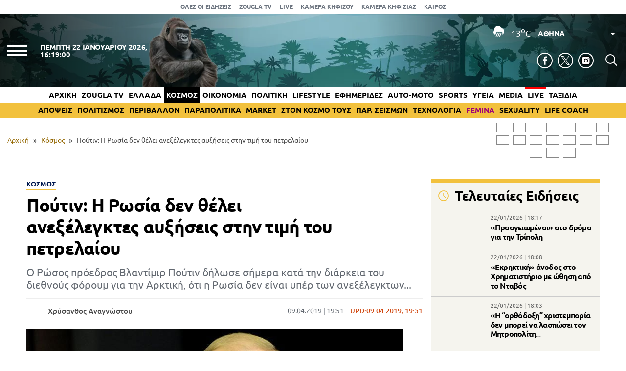

--- FILE ---
content_type: text/html; charset=UTF-8
request_url: https://www.zougla.gr/kosmos/poutin-i-rosia-den-8eli-anekselegtes-afksisis-stin-timi-tou-petreleou/
body_size: 30799
content:
<!doctype html>
<html lang="el" prefix="og: https://ogp.me/ns#" data-adman-async="true">
<head>
	<meta charset="UTF-8">
	<meta name="viewport" content="width=device-width, initial-scale=1">
	<link rel="apple-touch-icon" sizes="180x180" href="https://www.zougla.gr/wp-content/themes/zougla/apple-touch-icon.png">
	<link rel="icon" type="image/png" href="https://www.zougla.gr/wp-content/themes/zougla/favicon-32x32.png" sizes="32x32">
	<link rel="icon" type="image/png" href="https://www.zougla.gr/wp-content/themes/zougla/favicon-16x16.png" sizes="16x16">
	<link rel="mask-icon" href="https://www.zougla.gr/wp-content/themes/zougla/safari-pinned-tab.svg" color="#000000">
	<link rel="shortcut icon" href="https://www.zougla.gr/wp-content/themes/zougla/favicon.ico">
	<link rel="manifest" href="/manifest.json" />
	
<!-- Search Engine Optimization by Rank Math PRO - https://rankmath.com/ -->
<title>Πούτιν: Η Ρωσία δεν θέλει ανεξέλεγκτες αυξήσεις στην τιμή του πετρελαίου</title>
<meta name="description" content="Ο Ρώσος πρόεδρος Βλαντίμιρ Πούτιν δήλωσε σήμερα κατά την διάρκεια του διεθνούς φόρουμ για την Αρκτική, ότι η Ρωσία δεν είναι υπέρ των ανεξέλεγκτων..."/>
<meta name="robots" content="follow, index, max-snippet:-1, max-video-preview:-1, max-image-preview:large"/>
<link rel="canonical" href="https://www.zougla.gr/kosmos/poutin-i-rosia-den-8eli-anekselegtes-afksisis-stin-timi-tou-petreleou/" />
<meta property="og:locale" content="el_GR" />
<meta property="og:type" content="article" />
<meta property="og:title" content="Πούτιν: Η Ρωσία δεν θέλει ανεξέλεγκτες αυξήσεις στην τιμή του πετρελαίου" />
<meta property="og:description" content="Ο Ρώσος πρόεδρος Βλαντίμιρ Πούτιν δήλωσε σήμερα κατά την διάρκεια του διεθνούς φόρουμ για την Αρκτική, ότι η Ρωσία δεν είναι υπέρ των ανεξέλεγκτων..." />
<meta property="og:url" content="https://www.zougla.gr/kosmos/poutin-i-rosia-den-8eli-anekselegtes-afksisis-stin-timi-tou-petreleou/" />
<meta property="og:site_name" content="Zougla" />
<meta property="article:section" content="Κόσμος" />
<meta property="article:published_time" content="2019-04-09T19:51:01+03:00" />
<meta name="twitter:card" content="summary_large_image" />
<meta name="twitter:title" content="Πούτιν: Η Ρωσία δεν θέλει ανεξέλεγκτες αυξήσεις στην τιμή του πετρελαίου" />
<meta name="twitter:description" content="Ο Ρώσος πρόεδρος Βλαντίμιρ Πούτιν δήλωσε σήμερα κατά την διάρκεια του διεθνούς φόρουμ για την Αρκτική, ότι η Ρωσία δεν είναι υπέρ των ανεξέλεγκτων..." />
<script type="application/ld+json" class="rank-math-schema-pro">{"@context":"https://schema.org","@graph":[{"@type":["Organization"],"@id":"https://www.zougla.gr/#organization","name":"Zougla","url":"https://www.zougla.gr","email":"info@zougla.gr"},{"@type":"WebSite","@id":"https://www.zougla.gr/#website","url":"https://www.zougla.gr","name":"Zougla","publisher":{"@id":"https://www.zougla.gr/#organization"},"inLanguage":"el"},{"@type":"ImageObject","@id":"https://www.zougla.gr/Uploads/News/2019/04/09/2340898.jpg","url":"https://www.zougla.gr/Uploads/News/2019/04/09/2340898.jpg","width":"200","height":"200","inLanguage":"el"},{"@type":"BreadcrumbList","@id":"https://www.zougla.gr/kosmos/poutin-i-rosia-den-8eli-anekselegtes-afksisis-stin-timi-tou-petreleou/#breadcrumb","itemListElement":[{"@type":"ListItem","position":"1","item":{"@id":"https://www.zougla.gr","name":"\u0391\u03c1\u03c7\u03b9\u03ba\u03ae"}},{"@type":"ListItem","position":"2","item":{"@id":"https://www.zougla.gr/category/kosmos/","name":"\u039a\u03cc\u03c3\u03bc\u03bf\u03c2"}},{"@type":"ListItem","position":"3","item":{"@id":"https://www.zougla.gr/kosmos/poutin-i-rosia-den-8eli-anekselegtes-afksisis-stin-timi-tou-petreleou/","name":"\u03a0\u03bf\u03cd\u03c4\u03b9\u03bd: \u0397 \u03a1\u03c9\u03c3\u03af\u03b1 \u03b4\u03b5\u03bd \u03b8\u03ad\u03bb\u03b5\u03b9 \u03b1\u03bd\u03b5\u03be\u03ad\u03bb\u03b5\u03b3\u03ba\u03c4\u03b5\u03c2 \u03b1\u03c5\u03be\u03ae\u03c3\u03b5\u03b9\u03c2 \u03c3\u03c4\u03b7\u03bd \u03c4\u03b9\u03bc\u03ae \u03c4\u03bf\u03c5 \u03c0\u03b5\u03c4\u03c1\u03b5\u03bb\u03b1\u03af\u03bf\u03c5"}}]},{"@type":"WebPage","@id":"https://www.zougla.gr/kosmos/poutin-i-rosia-den-8eli-anekselegtes-afksisis-stin-timi-tou-petreleou/#webpage","url":"https://www.zougla.gr/kosmos/poutin-i-rosia-den-8eli-anekselegtes-afksisis-stin-timi-tou-petreleou/","name":"\u03a0\u03bf\u03cd\u03c4\u03b9\u03bd: \u0397 \u03a1\u03c9\u03c3\u03af\u03b1 \u03b4\u03b5\u03bd \u03b8\u03ad\u03bb\u03b5\u03b9 \u03b1\u03bd\u03b5\u03be\u03ad\u03bb\u03b5\u03b3\u03ba\u03c4\u03b5\u03c2 \u03b1\u03c5\u03be\u03ae\u03c3\u03b5\u03b9\u03c2 \u03c3\u03c4\u03b7\u03bd \u03c4\u03b9\u03bc\u03ae \u03c4\u03bf\u03c5 \u03c0\u03b5\u03c4\u03c1\u03b5\u03bb\u03b1\u03af\u03bf\u03c5","datePublished":"2019-04-09T19:51:01+03:00","dateModified":"2019-04-09T19:51:01+03:00","isPartOf":{"@id":"https://www.zougla.gr/#website"},"primaryImageOfPage":{"@id":"https://www.zougla.gr/Uploads/News/2019/04/09/2340898.jpg"},"inLanguage":"el","breadcrumb":{"@id":"https://www.zougla.gr/kosmos/poutin-i-rosia-den-8eli-anekselegtes-afksisis-stin-timi-tou-petreleou/#breadcrumb"}},{"@type":"Person","@id":"https://www.zougla.gr/author/mazanis/","name":"\u03a7\u03c1\u03cd\u03c3\u03b1\u03bd\u03b8\u03bf\u03c2 \u0391\u03bd\u03b1\u03b3\u03bd\u03ce\u03c3\u03c4\u03bf\u03c5","url":"https://www.zougla.gr/author/mazanis/","image":{"@type":"ImageObject","@id":"https://secure.gravatar.com/avatar/605eab1650eef1a18ecf3d5750b112b7?s=96&amp;d=mm&amp;r=g","url":"https://secure.gravatar.com/avatar/605eab1650eef1a18ecf3d5750b112b7?s=96&amp;d=mm&amp;r=g","caption":"\u03a7\u03c1\u03cd\u03c3\u03b1\u03bd\u03b8\u03bf\u03c2 \u0391\u03bd\u03b1\u03b3\u03bd\u03ce\u03c3\u03c4\u03bf\u03c5","inLanguage":"el"},"worksFor":{"@id":"https://www.zougla.gr/#organization"}},{"@type":"NewsArticle","headline":"\u03a0\u03bf\u03cd\u03c4\u03b9\u03bd: \u0397 \u03a1\u03c9\u03c3\u03af\u03b1 \u03b4\u03b5\u03bd \u03b8\u03ad\u03bb\u03b5\u03b9 \u03b1\u03bd\u03b5\u03be\u03ad\u03bb\u03b5\u03b3\u03ba\u03c4\u03b5\u03c2 \u03b1\u03c5\u03be\u03ae\u03c3\u03b5\u03b9\u03c2 \u03c3\u03c4\u03b7\u03bd \u03c4\u03b9\u03bc\u03ae \u03c4\u03bf\u03c5 \u03c0\u03b5\u03c4\u03c1\u03b5\u03bb\u03b1\u03af\u03bf\u03c5","datePublished":"2019-04-09T19:51:01+03:00","dateModified":"2019-04-09T19:51:01+03:00","articleSection":"\u039a\u03cc\u03c3\u03bc\u03bf\u03c2","author":{"@id":"https://www.zougla.gr/author/mazanis/","name":"\u03a7\u03c1\u03cd\u03c3\u03b1\u03bd\u03b8\u03bf\u03c2 \u0391\u03bd\u03b1\u03b3\u03bd\u03ce\u03c3\u03c4\u03bf\u03c5"},"publisher":{"@id":"https://www.zougla.gr/#organization"},"description":"\u039f \u03a1\u03ce\u03c3\u03bf\u03c2 \u03c0\u03c1\u03cc\u03b5\u03b4\u03c1\u03bf\u03c2 \u0392\u03bb\u03b1\u03bd\u03c4\u03af\u03bc\u03b9\u03c1 \u03a0\u03bf\u03cd\u03c4\u03b9\u03bd \u03b4\u03ae\u03bb\u03c9\u03c3\u03b5 \u03c3\u03ae\u03bc\u03b5\u03c1\u03b1 \u03ba\u03b1\u03c4\u03ac \u03c4\u03b7\u03bd \u03b4\u03b9\u03ac\u03c1\u03ba\u03b5\u03b9\u03b1 \u03c4\u03bf\u03c5 \u03b4\u03b9\u03b5\u03b8\u03bd\u03bf\u03cd\u03c2 \u03c6\u03cc\u03c1\u03bf\u03c5\u03bc \u03b3\u03b9\u03b1 \u03c4\u03b7\u03bd \u0391\u03c1\u03ba\u03c4\u03b9\u03ba\u03ae, \u03cc\u03c4\u03b9 \u03b7 \u03a1\u03c9\u03c3\u03af\u03b1 \u03b4\u03b5\u03bd \u03b5\u03af\u03bd\u03b1\u03b9 \u03c5\u03c0\u03ad\u03c1 \u03c4\u03c9\u03bd \u03b1\u03bd\u03b5\u03be\u03ad\u03bb\u03b5\u03b3\u03ba\u03c4\u03c9\u03bd...","name":"\u03a0\u03bf\u03cd\u03c4\u03b9\u03bd: \u0397 \u03a1\u03c9\u03c3\u03af\u03b1 \u03b4\u03b5\u03bd \u03b8\u03ad\u03bb\u03b5\u03b9 \u03b1\u03bd\u03b5\u03be\u03ad\u03bb\u03b5\u03b3\u03ba\u03c4\u03b5\u03c2 \u03b1\u03c5\u03be\u03ae\u03c3\u03b5\u03b9\u03c2 \u03c3\u03c4\u03b7\u03bd \u03c4\u03b9\u03bc\u03ae \u03c4\u03bf\u03c5 \u03c0\u03b5\u03c4\u03c1\u03b5\u03bb\u03b1\u03af\u03bf\u03c5","@id":"https://www.zougla.gr/kosmos/poutin-i-rosia-den-8eli-anekselegtes-afksisis-stin-timi-tou-petreleou/#richSnippet","isPartOf":{"@id":"https://www.zougla.gr/kosmos/poutin-i-rosia-den-8eli-anekselegtes-afksisis-stin-timi-tou-petreleou/#webpage"},"image":{"@id":"https://www.zougla.gr/Uploads/News/2019/04/09/2340898.jpg"},"inLanguage":"el","mainEntityOfPage":{"@id":"https://www.zougla.gr/kosmos/poutin-i-rosia-den-8eli-anekselegtes-afksisis-stin-timi-tou-petreleou/#webpage"}}]}</script>
<!-- /Rank Math WordPress SEO plugin -->

<link rel='dns-prefetch' href='//static.addtoany.com' />
<link rel='dns-prefetch' href='//www.zougla.gr' />
<link rel='dns-prefetch' href='//www.youtube.com' />
<link rel='dns-prefetch' href='//www.google.com' />
<link rel="alternate" type="application/rss+xml" title="Ροή RSS &raquo; Zougla" href="https://www.zougla.gr/feed/" />
<style id='elasticpress-related-posts-style-inline-css' type='text/css'>
.editor-styles-wrapper .wp-block-elasticpress-related-posts ul,.wp-block-elasticpress-related-posts ul{list-style-type:none;padding:0}.editor-styles-wrapper .wp-block-elasticpress-related-posts ul li a>div{display:inline}

</style>
<style id='global-styles-inline-css' type='text/css'>
body{--wp--preset--color--black: #000000;--wp--preset--color--cyan-bluish-gray: #abb8c3;--wp--preset--color--white: #ffffff;--wp--preset--color--pale-pink: #f78da7;--wp--preset--color--vivid-red: #cf2e2e;--wp--preset--color--luminous-vivid-orange: #ff6900;--wp--preset--color--luminous-vivid-amber: #fcb900;--wp--preset--color--light-green-cyan: #7bdcb5;--wp--preset--color--vivid-green-cyan: #00d084;--wp--preset--color--pale-cyan-blue: #8ed1fc;--wp--preset--color--vivid-cyan-blue: #0693e3;--wp--preset--color--vivid-purple: #9b51e0;--wp--preset--gradient--vivid-cyan-blue-to-vivid-purple: linear-gradient(135deg,rgba(6,147,227,1) 0%,rgb(155,81,224) 100%);--wp--preset--gradient--light-green-cyan-to-vivid-green-cyan: linear-gradient(135deg,rgb(122,220,180) 0%,rgb(0,208,130) 100%);--wp--preset--gradient--luminous-vivid-amber-to-luminous-vivid-orange: linear-gradient(135deg,rgba(252,185,0,1) 0%,rgba(255,105,0,1) 100%);--wp--preset--gradient--luminous-vivid-orange-to-vivid-red: linear-gradient(135deg,rgba(255,105,0,1) 0%,rgb(207,46,46) 100%);--wp--preset--gradient--very-light-gray-to-cyan-bluish-gray: linear-gradient(135deg,rgb(238,238,238) 0%,rgb(169,184,195) 100%);--wp--preset--gradient--cool-to-warm-spectrum: linear-gradient(135deg,rgb(74,234,220) 0%,rgb(151,120,209) 20%,rgb(207,42,186) 40%,rgb(238,44,130) 60%,rgb(251,105,98) 80%,rgb(254,248,76) 100%);--wp--preset--gradient--blush-light-purple: linear-gradient(135deg,rgb(255,206,236) 0%,rgb(152,150,240) 100%);--wp--preset--gradient--blush-bordeaux: linear-gradient(135deg,rgb(254,205,165) 0%,rgb(254,45,45) 50%,rgb(107,0,62) 100%);--wp--preset--gradient--luminous-dusk: linear-gradient(135deg,rgb(255,203,112) 0%,rgb(199,81,192) 50%,rgb(65,88,208) 100%);--wp--preset--gradient--pale-ocean: linear-gradient(135deg,rgb(255,245,203) 0%,rgb(182,227,212) 50%,rgb(51,167,181) 100%);--wp--preset--gradient--electric-grass: linear-gradient(135deg,rgb(202,248,128) 0%,rgb(113,206,126) 100%);--wp--preset--gradient--midnight: linear-gradient(135deg,rgb(2,3,129) 0%,rgb(40,116,252) 100%);--wp--preset--duotone--dark-grayscale: url('#wp-duotone-dark-grayscale');--wp--preset--duotone--grayscale: url('#wp-duotone-grayscale');--wp--preset--duotone--purple-yellow: url('#wp-duotone-purple-yellow');--wp--preset--duotone--blue-red: url('#wp-duotone-blue-red');--wp--preset--duotone--midnight: url('#wp-duotone-midnight');--wp--preset--duotone--magenta-yellow: url('#wp-duotone-magenta-yellow');--wp--preset--duotone--purple-green: url('#wp-duotone-purple-green');--wp--preset--duotone--blue-orange: url('#wp-duotone-blue-orange');--wp--preset--font-size--small: 13px;--wp--preset--font-size--medium: 20px;--wp--preset--font-size--large: 36px;--wp--preset--font-size--x-large: 42px;--wp--preset--spacing--20: 0.44rem;--wp--preset--spacing--30: 0.67rem;--wp--preset--spacing--40: 1rem;--wp--preset--spacing--50: 1.5rem;--wp--preset--spacing--60: 2.25rem;--wp--preset--spacing--70: 3.38rem;--wp--preset--spacing--80: 5.06rem;--wp--preset--shadow--natural: 6px 6px 9px rgba(0, 0, 0, 0.2);--wp--preset--shadow--deep: 12px 12px 50px rgba(0, 0, 0, 0.4);--wp--preset--shadow--sharp: 6px 6px 0px rgba(0, 0, 0, 0.2);--wp--preset--shadow--outlined: 6px 6px 0px -3px rgba(255, 255, 255, 1), 6px 6px rgba(0, 0, 0, 1);--wp--preset--shadow--crisp: 6px 6px 0px rgba(0, 0, 0, 1);}:where(.is-layout-flex){gap: 0.5em;}body .is-layout-flow > .alignleft{float: left;margin-inline-start: 0;margin-inline-end: 2em;}body .is-layout-flow > .alignright{float: right;margin-inline-start: 2em;margin-inline-end: 0;}body .is-layout-flow > .aligncenter{margin-left: auto !important;margin-right: auto !important;}body .is-layout-constrained > .alignleft{float: left;margin-inline-start: 0;margin-inline-end: 2em;}body .is-layout-constrained > .alignright{float: right;margin-inline-start: 2em;margin-inline-end: 0;}body .is-layout-constrained > .aligncenter{margin-left: auto !important;margin-right: auto !important;}body .is-layout-constrained > :where(:not(.alignleft):not(.alignright):not(.alignfull)){max-width: var(--wp--style--global--content-size);margin-left: auto !important;margin-right: auto !important;}body .is-layout-constrained > .alignwide{max-width: var(--wp--style--global--wide-size);}body .is-layout-flex{display: flex;}body .is-layout-flex{flex-wrap: wrap;align-items: center;}body .is-layout-flex > *{margin: 0;}:where(.wp-block-columns.is-layout-flex){gap: 2em;}.has-black-color{color: var(--wp--preset--color--black) !important;}.has-cyan-bluish-gray-color{color: var(--wp--preset--color--cyan-bluish-gray) !important;}.has-white-color{color: var(--wp--preset--color--white) !important;}.has-pale-pink-color{color: var(--wp--preset--color--pale-pink) !important;}.has-vivid-red-color{color: var(--wp--preset--color--vivid-red) !important;}.has-luminous-vivid-orange-color{color: var(--wp--preset--color--luminous-vivid-orange) !important;}.has-luminous-vivid-amber-color{color: var(--wp--preset--color--luminous-vivid-amber) !important;}.has-light-green-cyan-color{color: var(--wp--preset--color--light-green-cyan) !important;}.has-vivid-green-cyan-color{color: var(--wp--preset--color--vivid-green-cyan) !important;}.has-pale-cyan-blue-color{color: var(--wp--preset--color--pale-cyan-blue) !important;}.has-vivid-cyan-blue-color{color: var(--wp--preset--color--vivid-cyan-blue) !important;}.has-vivid-purple-color{color: var(--wp--preset--color--vivid-purple) !important;}.has-black-background-color{background-color: var(--wp--preset--color--black) !important;}.has-cyan-bluish-gray-background-color{background-color: var(--wp--preset--color--cyan-bluish-gray) !important;}.has-white-background-color{background-color: var(--wp--preset--color--white) !important;}.has-pale-pink-background-color{background-color: var(--wp--preset--color--pale-pink) !important;}.has-vivid-red-background-color{background-color: var(--wp--preset--color--vivid-red) !important;}.has-luminous-vivid-orange-background-color{background-color: var(--wp--preset--color--luminous-vivid-orange) !important;}.has-luminous-vivid-amber-background-color{background-color: var(--wp--preset--color--luminous-vivid-amber) !important;}.has-light-green-cyan-background-color{background-color: var(--wp--preset--color--light-green-cyan) !important;}.has-vivid-green-cyan-background-color{background-color: var(--wp--preset--color--vivid-green-cyan) !important;}.has-pale-cyan-blue-background-color{background-color: var(--wp--preset--color--pale-cyan-blue) !important;}.has-vivid-cyan-blue-background-color{background-color: var(--wp--preset--color--vivid-cyan-blue) !important;}.has-vivid-purple-background-color{background-color: var(--wp--preset--color--vivid-purple) !important;}.has-black-border-color{border-color: var(--wp--preset--color--black) !important;}.has-cyan-bluish-gray-border-color{border-color: var(--wp--preset--color--cyan-bluish-gray) !important;}.has-white-border-color{border-color: var(--wp--preset--color--white) !important;}.has-pale-pink-border-color{border-color: var(--wp--preset--color--pale-pink) !important;}.has-vivid-red-border-color{border-color: var(--wp--preset--color--vivid-red) !important;}.has-luminous-vivid-orange-border-color{border-color: var(--wp--preset--color--luminous-vivid-orange) !important;}.has-luminous-vivid-amber-border-color{border-color: var(--wp--preset--color--luminous-vivid-amber) !important;}.has-light-green-cyan-border-color{border-color: var(--wp--preset--color--light-green-cyan) !important;}.has-vivid-green-cyan-border-color{border-color: var(--wp--preset--color--vivid-green-cyan) !important;}.has-pale-cyan-blue-border-color{border-color: var(--wp--preset--color--pale-cyan-blue) !important;}.has-vivid-cyan-blue-border-color{border-color: var(--wp--preset--color--vivid-cyan-blue) !important;}.has-vivid-purple-border-color{border-color: var(--wp--preset--color--vivid-purple) !important;}.has-vivid-cyan-blue-to-vivid-purple-gradient-background{background: var(--wp--preset--gradient--vivid-cyan-blue-to-vivid-purple) !important;}.has-light-green-cyan-to-vivid-green-cyan-gradient-background{background: var(--wp--preset--gradient--light-green-cyan-to-vivid-green-cyan) !important;}.has-luminous-vivid-amber-to-luminous-vivid-orange-gradient-background{background: var(--wp--preset--gradient--luminous-vivid-amber-to-luminous-vivid-orange) !important;}.has-luminous-vivid-orange-to-vivid-red-gradient-background{background: var(--wp--preset--gradient--luminous-vivid-orange-to-vivid-red) !important;}.has-very-light-gray-to-cyan-bluish-gray-gradient-background{background: var(--wp--preset--gradient--very-light-gray-to-cyan-bluish-gray) !important;}.has-cool-to-warm-spectrum-gradient-background{background: var(--wp--preset--gradient--cool-to-warm-spectrum) !important;}.has-blush-light-purple-gradient-background{background: var(--wp--preset--gradient--blush-light-purple) !important;}.has-blush-bordeaux-gradient-background{background: var(--wp--preset--gradient--blush-bordeaux) !important;}.has-luminous-dusk-gradient-background{background: var(--wp--preset--gradient--luminous-dusk) !important;}.has-pale-ocean-gradient-background{background: var(--wp--preset--gradient--pale-ocean) !important;}.has-electric-grass-gradient-background{background: var(--wp--preset--gradient--electric-grass) !important;}.has-midnight-gradient-background{background: var(--wp--preset--gradient--midnight) !important;}.has-small-font-size{font-size: var(--wp--preset--font-size--small) !important;}.has-medium-font-size{font-size: var(--wp--preset--font-size--medium) !important;}.has-large-font-size{font-size: var(--wp--preset--font-size--large) !important;}.has-x-large-font-size{font-size: var(--wp--preset--font-size--x-large) !important;}
.wp-block-navigation a:where(:not(.wp-element-button)){color: inherit;}
:where(.wp-block-columns.is-layout-flex){gap: 2em;}
.wp-block-pullquote{font-size: 1.5em;line-height: 1.6;}
</style>
<link rel='stylesheet' id='zougla-style-css' href='https://www.zougla.gr/wp-content/themes/zougla/style.css?ver=1.7.8' type='text/css' media='all' />
<link rel='stylesheet' id='carouselstyle-css' href='https://www.zougla.gr/wp-content/themes/zougla/css/owl.carousel.min.css?ver=1.0.0.' type='text/css' media='' />
<link rel='stylesheet' id='elasticpress-facets-css' href='https://www.zougla.gr/wp-content/plugins/elasticpress/dist/css/facets-styles.css?ver=c9522f0c99a65a07c9c3' type='text/css' media='all' />
<link rel='stylesheet' id='addtoany-css' href='https://www.zougla.gr/wp-content/plugins/add-to-any/addtoany.min.css?ver=1.16' type='text/css' media='all' />
<script type='text/javascript' id='addtoany-core-js-before'>
window.a2a_config=window.a2a_config||{};a2a_config.callbacks=[];a2a_config.overlays=[];a2a_config.templates={};a2a_localize = {
	Share: "Μοιραστείτε",
	Save: "Αποθήκευση",
	Subscribe: "Εγγραφείτε",
	Email: "Email",
	Bookmark: "Προσθήκη στα Αγαπημένα",
	ShowAll: "Προβολή όλων",
	ShowLess: "Προβολή λιγότερων",
	FindServices: "Αναζήτηση υπηρεσίας(ιών)",
	FindAnyServiceToAddTo: "Άμεση προσθήκη κάθε υπηρεσίας",
	PoweredBy: "Powered by",
	ShareViaEmail: "Μοιραστείτε μέσω e-mail",
	SubscribeViaEmail: "Εγγραφείτε μέσω e-mail",
	BookmarkInYourBrowser: "Προσθήκη στα Αγαπημένα μέσα από τον σελιδοδείκτη σας",
	BookmarkInstructions: "Πατήστε Ctrl+D or \u2318+D για να προσθέσετε τη σελίδα στα Αγαπημένα σας",
	AddToYourFavorites: "Προσθήκη στα Αγαπημένα",
	SendFromWebOrProgram: "Αποστολή από οποιοδήποτε e-mail διεύθυνση ή e-mail πρόγραμμα",
	EmailProgram: "E-mail πρόγραμμα",
	More: "Περισσότερα &#8230;",
	ThanksForSharing: "Ευχαριστώ για την κοινοποίηση!",
	ThanksForFollowing: "Ευχαριστώ που με ακολουθείτε!"
};

a2a_config.icon_color="transparent,#000000";
</script>
<script type='text/javascript' defer src='https://static.addtoany.com/menu/page.js' id='addtoany-core-js'></script>
<script type='text/javascript' src='https://www.zougla.gr/wp-includes/js/jquery/jquery.min.js?ver=3.6.4' id='jquery-core-js'></script>
<script type='text/javascript' src='https://www.zougla.gr/wp-includes/js/jquery/jquery-migrate.min.js?ver=3.4.0' id='jquery-migrate-js'></script>
<script type='text/javascript' defer src='https://www.zougla.gr/wp-content/plugins/add-to-any/addtoany.min.js?ver=1.1' id='addtoany-jquery-js'></script>
<script type='text/javascript' id='jquery-remove-uppercase-accents-js-extra'>
/* <![CDATA[ */
var rua = {"accents":[{"original":"\u0386\u0399","convert":"\u0391\u03aa"},{"original":"\u0386\u03a5","convert":"\u0391\u03ab"},{"original":"\u0388\u0399","convert":"\u0395\u03aa"},{"original":"\u038c\u0399","convert":"\u039f\u03aa"},{"original":"\u0388\u03a5","convert":"\u0395\u03ab"},{"original":"\u038c\u03a5","convert":"\u039f\u03ab"},{"original":"\u03ac\u03b9","convert":"\u03b1\u03ca"},{"original":"\u03ad\u03b9","convert":"\u03b5\u03ca"},{"original":"\u0386\u03c5","convert":"\u03b1\u03cb"},{"original":"\u03ac\u03c5","convert":"\u03b1\u03cb"},{"original":"\u03cc\u03b9","convert":"\u03bf\u03ca"},{"original":"\u0388\u03c5","convert":"\u03b5\u03cb"},{"original":"\u03ad\u03c5","convert":"\u03b5\u03cb"},{"original":"\u03cc\u03c5","convert":"\u03bf\u03cb"},{"original":"\u038c\u03c5","convert":"\u03bf\u03cb"},{"original":"\u0386","convert":"\u0391"},{"original":"\u03ac","convert":"\u03b1"},{"original":"\u0388","convert":"\u0395"},{"original":"\u03ad","convert":"\u03b5"},{"original":"\u0389","convert":"\u0397"},{"original":"\u03ae","convert":"\u03b7"},{"original":"\u038a","convert":"\u0399"},{"original":"\u03aa","convert":"\u0399"},{"original":"\u03af","convert":"\u03b9"},{"original":"\u0390","convert":"\u03ca"},{"original":"\u038c","convert":"\u039f"},{"original":"\u03cc","convert":"\u03bf"},{"original":"\u038e","convert":"\u03a5"},{"original":"\u03cd","convert":"\u03c5"},{"original":"\u03b0","convert":"\u03cb"},{"original":"\u038f","convert":"\u03a9"},{"original":"\u03ce","convert":"\u03c9"}],"selectors":"","selAction":""};
/* ]]> */
</script>
<script type='text/javascript' src='https://www.zougla.gr/wp-content/plugins/remove-uppercase-accents/js/jquery.remove-uppercase-accents.js?ver=6.2.2' id='jquery-remove-uppercase-accents-js'></script>
<script type='text/javascript' src='https://www.zougla.gr/wp-content/themes/zougla/js/jquery_script.js?ver=4.0.7' id='zougla-jquery-script-js'></script>
<script type='text/javascript' src='https://www.youtube.com/iframe_api?ver=6.2.2' id='zougla-youtube-js'></script>
<script type='text/javascript' src='https://www.zougla.gr/wp-content/themes/zougla/js/owl.carousel.min.js' id='zougla-carousel-js'></script>
<link rel="https://api.w.org/" href="https://www.zougla.gr/wp-json/" /><link rel="alternate" type="application/json" href="https://www.zougla.gr/wp-json/wp/v2/posts/2394935" /><link rel="EditURI" type="application/rsd+xml" title="RSD" href="https://www.zougla.gr/xmlrpc.php?rsd" />
<link rel="wlwmanifest" type="application/wlwmanifest+xml" href="https://www.zougla.gr/wp-includes/wlwmanifest.xml" />
<meta name="generator" content="WordPress 6.2.2" />
<link rel='shortlink' href='https://www.zougla.gr/?p=2394935' />
<link rel="alternate" type="application/json+oembed" href="https://www.zougla.gr/wp-json/oembed/1.0/embed?url=https%3A%2F%2Fwww.zougla.gr%2Fkosmos%2Fpoutin-i-rosia-den-8eli-anekselegtes-afksisis-stin-timi-tou-petreleou%2F" />
<link rel="alternate" type="text/xml+oembed" href="https://www.zougla.gr/wp-json/oembed/1.0/embed?url=https%3A%2F%2Fwww.zougla.gr%2Fkosmos%2Fpoutin-i-rosia-den-8eli-anekselegtes-afksisis-stin-timi-tou-petreleou%2F&#038;format=xml" />
<style>[class$="woocommerce-product-gallery__trigger"] {display:none !important;}</style>		<script>
			document.documentElement.className = document.documentElement.className.replace( 'no-js', 'js' );
		</script>
				<style>
			.no-js img.lazyload { display: none; }
			figure.wp-block-image img.lazyloading { min-width: 150px; }
							.lazyload, .lazyloading { opacity: 0; }
				.lazyloaded {
					opacity: 1;
					transition: opacity 400ms;
					transition-delay: 0ms;
				}
					</style>
		      <meta name="onesignal" content="wordpress-plugin"/>
            <script>

      window.OneSignal = window.OneSignal || [];

      OneSignal.push( function() {
        OneSignal.SERVICE_WORKER_UPDATER_PATH = 'OneSignalSDKUpdaterWorker.js';
                      OneSignal.SERVICE_WORKER_PATH = 'OneSignalSDKWorker.js';
                      OneSignal.SERVICE_WORKER_PARAM = { scope: '/wp-content/plugins/onesignal-free-web-push-notifications/sdk_files/push/onesignal/' };
        OneSignal.setDefaultNotificationUrl("https://www.zougla.gr");
        var oneSignal_options = {};
        window._oneSignalInitOptions = oneSignal_options;

        oneSignal_options['wordpress'] = true;
oneSignal_options['appId'] = '963f72cb-19dc-4e4d-8217-9bde2caaab70';
oneSignal_options['allowLocalhostAsSecureOrigin'] = true;
oneSignal_options['welcomeNotification'] = { };
oneSignal_options['welcomeNotification']['title'] = "";
oneSignal_options['welcomeNotification']['message'] = "";
oneSignal_options['path'] = "https://www.zougla.gr/wp-content/plugins/onesignal-free-web-push-notifications/sdk_files/";
oneSignal_options['safari_web_id'] = "web.onesignal.auto.48c84a0b-cc60-468f-93c1-13b193c27b88";
oneSignal_options['persistNotification'] = true;
oneSignal_options['promptOptions'] = { };
oneSignal_options['promptOptions']['actionMessage'] = "Θέλετε να λαμβάνετε πρώτοι ειδοποιήσεις για όλα όσα συμβαίνουν στην Ελλάδα και τον κόσμο;";
oneSignal_options['promptOptions']['acceptButtonText'] = "ΝΑΙ";
oneSignal_options['promptOptions']['cancelButtonText'] = "ΟΧΙ";
oneSignal_options['notifyButton'] = { };
oneSignal_options['notifyButton']['enable'] = true;
oneSignal_options['notifyButton']['position'] = 'bottom-right';
oneSignal_options['notifyButton']['theme'] = 'default';
oneSignal_options['notifyButton']['size'] = 'medium';
oneSignal_options['notifyButton']['showCredit'] = true;
oneSignal_options['notifyButton']['text'] = {};
oneSignal_options['notifyButton']['text']['tip.state.unsubscribed'] = 'Εγγραφή στις ειδοποιήσεις';
oneSignal_options['notifyButton']['text']['tip.state.subscribed'] = 'Εγγραφήκατε με επιτυχία στις ειδοποιήσεις';
oneSignal_options['notifyButton']['text']['tip.state.blocked'] = 'Έχετε καταργήσει τις ειδοποιήσεις';
oneSignal_options['notifyButton']['text']['message.action.subscribed'] = 'Ευχαριστούμε για την εγγραφή σας';
oneSignal_options['notifyButton']['text']['message.action.resubscribed'] = 'Εγγραφήκατε με επιτυχία στις ειδοποιήσεις';
oneSignal_options['notifyButton']['text']['message.action.unsubscribed'] = 'Δε θα λαμβάνετε πλέον ειδοποιήσεις';
oneSignal_options['notifyButton']['text']['dialog.main.title'] = 'Διαχείριση ειδοποιήσεων';
oneSignal_options['notifyButton']['text']['dialog.main.button.subscribe'] = 'Ναι';
oneSignal_options['notifyButton']['text']['dialog.main.button.unsubscribe'] = 'Όχι';
oneSignal_options['notifyButton']['text']['dialog.blocked.message'] = 'Ακολουθήστε τις οδηγίες για να ενεργοποιήσετε τις ειδοποιήσεις';
                OneSignal.init(window._oneSignalInitOptions);
                OneSignal.showSlidedownPrompt();      });

      function documentInitOneSignal() {
        var oneSignal_elements = document.getElementsByClassName("OneSignal-prompt");

        var oneSignalLinkClickHandler = function(event) { OneSignal.push(['registerForPushNotifications']); event.preventDefault(); };        for(var i = 0; i < oneSignal_elements.length; i++)
          oneSignal_elements[i].addEventListener('click', oneSignalLinkClickHandler, false);
      }

      if (document.readyState === 'complete') {
           documentInitOneSignal();
      }
      else {
           window.addEventListener("load", function(event){
               documentInitOneSignal();
          });
      }
    </script>
<link rel="amphtml" href="https://www.zougla.gr/kosmos/poutin-i-rosia-den-8eli-anekselegtes-afksisis-stin-timi-tou-petreleou/amp/">
	<script type="text/javascript" src="https://www.zougla.gr/wp-content/themes/zougla/js/jquery.cookie.min.js"></script>
	

	<!-- InMobi Choice. Consent Manager Tag v3.0 (for TCF 2.2) -->
	<script type="text/javascript" async=true>
	(function() {
	var host = window.location.hostname;
	var element = document.createElement('script');
	var firstScript = document.getElementsByTagName('script')[0];
	var url = 'https://cmp.inmobi.com'
		.concat('/choice/', 'u6tShMcW43ytE', '/', host, '/choice.js?tag_version=V3');
	var uspTries = 0;
	var uspTriesLimit = 3;
	element.async = true;
	element.type = 'text/javascript';
	element.src = url;

	firstScript.parentNode.insertBefore(element, firstScript);

	function makeStub() {
		var TCF_LOCATOR_NAME = '__tcfapiLocator';
		var queue = [];
		var win = window;
		var cmpFrame;

		function addFrame() {
		var doc = win.document;
		var otherCMP = !!(win.frames[TCF_LOCATOR_NAME]);

		if (!otherCMP) {
			if (doc.body) {
			var iframe = doc.createElement('iframe');

			iframe.style.cssText = 'display:none';
			iframe.name = TCF_LOCATOR_NAME;
			doc.body.appendChild(iframe);
			} else {
			setTimeout(addFrame, 5);
			}
		}
		return !otherCMP;
		}

		function tcfAPIHandler() {
		var gdprApplies;
		var args = arguments;

		if (!args.length) {
			return queue;
		} else if (args[0] === 'setGdprApplies') {
			if (
			args.length > 3 &&
			args[2] === 2 &&
			typeof args[3] === 'boolean'
			) {
			gdprApplies = args[3];
			if (typeof args[2] === 'function') {
				args[2]('set', true);
			}
			}
		} else if (args[0] === 'ping') {
			var retr = {
			gdprApplies: gdprApplies,
			cmpLoaded: false,
			cmpStatus: 'stub'
			};

			if (typeof args[2] === 'function') {
			args[2](retr);
			}
		} else {
			if(args[0] === 'init' && typeof args[3] === 'object') {
			args[3] = Object.assign(args[3], { tag_version: 'V3' });
			}
			queue.push(args);
		}
		}

		function postMessageEventHandler(event) {
		var msgIsString = typeof event.data === 'string';
		var json = {};

		try {
			if (msgIsString) {
			json = JSON.parse(event.data);
			} else {
			json = event.data;
			}
		} catch (ignore) {}

		var payload = json.__tcfapiCall;

		if (payload) {
			window.__tcfapi(
			payload.command,
			payload.version,
			function(retValue, success) {
				var returnMsg = {
				__tcfapiReturn: {
					returnValue: retValue,
					success: success,
					callId: payload.callId
				}
				};
				if (msgIsString) {
				returnMsg = JSON.stringify(returnMsg);
				}
				if (event && event.source && event.source.postMessage) {
				event.source.postMessage(returnMsg, '*');
				}
			},
			payload.parameter
			);
		}
		}

		while (win) {
		try {
			if (win.frames[TCF_LOCATOR_NAME]) {
			cmpFrame = win;
			break;
			}
		} catch (ignore) {}

		if (win === window.top) {
			break;
		}
		win = win.parent;
		}
		if (!cmpFrame) {
		addFrame();
		win.__tcfapi = tcfAPIHandler;
		win.addEventListener('message', postMessageEventHandler, false);
		}
	};

	makeStub();

	function makeGppStub() {
		const CMP_ID = 10;
		const SUPPORTED_APIS = [
		'2:tcfeuv2',
		'6:uspv1',
		'7:usnatv1',
		'8:usca',
		'9:usvav1',
		'10:uscov1',
		'11:usutv1',
		'12:usctv1'
		];

		window.__gpp_addFrame = function (n) {
		if (!window.frames[n]) {
			if (document.body) {
			var i = document.createElement("iframe");
			i.style.cssText = "display:none";
			i.name = n;
			document.body.appendChild(i);
			} else {
			window.setTimeout(window.__gpp_addFrame, 10, n);
			}
		}
		};
		window.__gpp_stub = function () {
		var b = arguments;
		__gpp.queue = __gpp.queue || [];
		__gpp.events = __gpp.events || [];

		if (!b.length || (b.length == 1 && b[0] == "queue")) {
			return __gpp.queue;
		}

		if (b.length == 1 && b[0] == "events") {
			return __gpp.events;
		}

		var cmd = b[0];
		var clb = b.length > 1 ? b[1] : null;
		var par = b.length > 2 ? b[2] : null;
		if (cmd === "ping") {
			clb(
			{
				gppVersion: "1.1", // must be “Version.Subversion”, current: “1.1”
				cmpStatus: "stub", // possible values: stub, loading, loaded, error
				cmpDisplayStatus: "hidden", // possible values: hidden, visible, disabled
				signalStatus: "not ready", // possible values: not ready, ready
				supportedAPIs: SUPPORTED_APIS, // list of supported APIs
				cmpId: CMP_ID, // IAB assigned CMP ID, may be 0 during stub/loading
				sectionList: [],
				applicableSections: [-1],
				gppString: "",
				parsedSections: {},
			},
			true
			);
		} else if (cmd === "addEventListener") {
			if (!("lastId" in __gpp)) {
			__gpp.lastId = 0;
			}
			__gpp.lastId++;
			var lnr = __gpp.lastId;
			__gpp.events.push({
			id: lnr,
			callback: clb,
			parameter: par,
			});
			clb(
			{
				eventName: "listenerRegistered",
				listenerId: lnr, // Registered ID of the listener
				data: true, // positive signal
				pingData: {
				gppVersion: "1.1", // must be “Version.Subversion”, current: “1.1”
				cmpStatus: "stub", // possible values: stub, loading, loaded, error
				cmpDisplayStatus: "hidden", // possible values: hidden, visible, disabled
				signalStatus: "not ready", // possible values: not ready, ready
				supportedAPIs: SUPPORTED_APIS, // list of supported APIs
				cmpId: CMP_ID, // list of supported APIs
				sectionList: [],
				applicableSections: [-1],
				gppString: "",
				parsedSections: {},
				},
			},
			true
			);
		} else if (cmd === "removeEventListener") {
			var success = false;
			for (var i = 0; i < __gpp.events.length; i++) {
			if (__gpp.events[i].id == par) {
				__gpp.events.splice(i, 1);
				success = true;
				break;
			}
			}
			clb(
			{
				eventName: "listenerRemoved",
				listenerId: par, // Registered ID of the listener
				data: success, // status info
				pingData: {
				gppVersion: "1.1", // must be “Version.Subversion”, current: “1.1”
				cmpStatus: "stub", // possible values: stub, loading, loaded, error
				cmpDisplayStatus: "hidden", // possible values: hidden, visible, disabled
				signalStatus: "not ready", // possible values: not ready, ready
				supportedAPIs: SUPPORTED_APIS, // list of supported APIs
				cmpId: CMP_ID, // CMP ID
				sectionList: [],
				applicableSections: [-1],
				gppString: "",
				parsedSections: {},
				},
			},
			true
			);
		} else if (cmd === "hasSection") {
			clb(false, true);
		} else if (cmd === "getSection" || cmd === "getField") {
			clb(null, true);
		}
		//queue all other commands
		else {
			__gpp.queue.push([].slice.apply(b));
		}
		};
		window.__gpp_msghandler = function (event) {
		var msgIsString = typeof event.data === "string";
		try {
			var json = msgIsString ? JSON.parse(event.data) : event.data;
		} catch (e) {
			var json = null;
		}
		if (typeof json === "object" && json !== null && "__gppCall" in json) {
			var i = json.__gppCall;
			window.__gpp(
			i.command,
			function (retValue, success) {
				var returnMsg = {
				__gppReturn: {
					returnValue: retValue,
					success: success,
					callId: i.callId,
				},
				};
				event.source.postMessage(msgIsString ? JSON.stringify(returnMsg) : returnMsg, "*");
			},
			"parameter" in i ? i.parameter : null,
			"version" in i ? i.version : "1.1"
			);
		}
		};
		if (!("__gpp" in window) || typeof window.__gpp !== "function") {
		window.__gpp = window.__gpp_stub;
		window.addEventListener("message", window.__gpp_msghandler, false);
		window.__gpp_addFrame("__gppLocator");
		}
	};

	makeGppStub();

	var uspStubFunction = function() {
		var arg = arguments;
		if (typeof window.__uspapi !== uspStubFunction) {
		setTimeout(function() {
			if (typeof window.__uspapi !== 'undefined') {
			window.__uspapi.apply(window.__uspapi, arg);
			}
		}, 500);
		}
	};

	var checkIfUspIsReady = function() {
		uspTries++;
		if (window.__uspapi === uspStubFunction && uspTries < uspTriesLimit) {
		console.warn('USP is not accessible');
		} else {
		clearInterval(uspInterval);
		}
	};

	if (typeof window.__uspapi === 'undefined') {
		window.__uspapi = uspStubFunction;
		var uspInterval = setInterval(checkIfUspIsReady, 6000);
	}
	})();
	</script>
	<!-- End InMobi Choice. Consent Manager Tag v3.0 (for TCF 2.2) -->

			<script src="//static.adman.gr/adman.js" async></script>
		<script src="//player.pstatic.gr/phaistos-player/phaistosplayer.js"></script>
		<script>
		var AdmanQueue = [];
		window.AdmanQueue = window.AdmanQueue || [];
		window.GrxSingleRequest = true;
		</script>
		<script async src="https://pagead2.googlesyndication.com/pagead/js/adsbygoogle.js?client=ca-pub-7927722852246763" crossorigin="anonymous"></script>
	
		
			<script src="https://t.atmng.io/adweb/mDuRMRjXp.prod.js" async></script>
		<script>!function(n){if(!window.cnx){window.cnx={},window.cnx.cmd=[];var t=n.createElement('iframe');t.src='javascript:false'; t.display='none',t.onload=function(){var n=t.contentWindow.document,c=n.createElement('script');c.src='//cd.connatix.com/connatix.player.js?cid=802bc865-afca-472a-8b42-6b7ce9fd58ba&pid=2c558db7-86cc-4e63-9cd1-e1aacc451f3a',c.setAttribute('async','1'),c.setAttribute('type','text/javascript'),n.body.appendChild(c)},n.head.appendChild(t)}}(document);</script>
	
	<!-- Google Tag Manager -->
	<script>
		(function (w, d, s, l, i) {
			w[l] = w[l] || [];
			w[l].push({ 'gtm.start': new Date().getTime(), event: 'gtm.js' });
			var f = d.getElementsByTagName(s)[0], j = d.createElement(s), dl = l != 'dataLayer' ? '&l=' + l : '';
			j.async = true;
			j.src = 'https://www.googletagmanager.com/gtm.js?id=' + i + dl;
			f.parentNode.insertBefore(j, f);
		})(window, document, 'script', 'dataLayer', 'GTM-MP5R368');
	</script>

                              <script>!function(e){var n="https://s.go-mpulse.net/boomerang/";if("False"=="True")e.BOOMR_config=e.BOOMR_config||{},e.BOOMR_config.PageParams=e.BOOMR_config.PageParams||{},e.BOOMR_config.PageParams.pci=!0,n="https://s2.go-mpulse.net/boomerang/";if(window.BOOMR_API_key="HBVMF-2LW5T-6VM6U-ZYZZ7-XM6MZ",function(){function e(){if(!r){var e=document.createElement("script");e.id="boomr-scr-as",e.src=window.BOOMR.url,e.async=!0,o.appendChild(e),r=!0}}function t(e){r=!0;var n,t,a,i,d=document,O=window;if(window.BOOMR.snippetMethod=e?"if":"i",t=function(e,n){var t=d.createElement("script");t.id=n||"boomr-if-as",t.src=window.BOOMR.url,BOOMR_lstart=(new Date).getTime(),e=e||d.body,e.appendChild(t)},!window.addEventListener&&window.attachEvent&&navigator.userAgent.match(/MSIE [67]\./))return window.BOOMR.snippetMethod="s",void t(o,"boomr-async");a=document.createElement("IFRAME"),a.src="about:blank",a.title="",a.role="presentation",a.loading="eager",i=(a.frameElement||a).style,i.width=0,i.height=0,i.border=0,i.display="none",o.appendChild(a);try{O=a.contentWindow,d=O.document.open()}catch(_){n=document.domain,a.src="javascript:var d=document.open();d.domain='"+n+"';void 0;",O=a.contentWindow,d=O.document.open()}if(n)d._boomrl=function(){this.domain=n,t()},d.write("<bo"+"dy onload='document._boomrl();'>");else if(O._boomrl=function(){t()},O.addEventListener)O.addEventListener("load",O._boomrl,!1);else if(O.attachEvent)O.attachEvent("onload",O._boomrl);d.close()}function a(e){window.BOOMR_onload=e&&e.timeStamp||(new Date).getTime()}if(!window.BOOMR||!window.BOOMR.version&&!window.BOOMR.snippetExecuted){window.BOOMR=window.BOOMR||{},window.BOOMR.snippetStart=(new Date).getTime(),window.BOOMR.snippetExecuted=!0,window.BOOMR.snippetVersion=14,window.BOOMR.url=n+"HBVMF-2LW5T-6VM6U-ZYZZ7-XM6MZ";var i=document.currentScript||document.getElementsByTagName("script")[0],o=i.parentNode,r=!1,d=document.createElement("link");if(d.relList&&"function"==typeof d.relList.supports&&d.relList.supports("preload")&&"as"in d)window.BOOMR.snippetMethod="p",d.href=window.BOOMR.url,d.rel="preload",d.as="script",d.addEventListener("load",e),d.addEventListener("error",function(){t(!0)}),setTimeout(function(){if(!r)t(!0)},3e3),BOOMR_lstart=(new Date).getTime(),o.appendChild(d);else t(!1);if(window.addEventListener)window.addEventListener("load",a,!1);else if(window.attachEvent)window.attachEvent("onload",a)}}(),"".length>0)if(e&&"performance"in e&&e.performance&&"function"==typeof e.performance.setResourceTimingBufferSize)e.performance.setResourceTimingBufferSize();!function(){if(BOOMR=e.BOOMR||{},BOOMR.plugins=BOOMR.plugins||{},!BOOMR.plugins.AK){var n=""=="true"?1:0,t="",a="aogsjmixfylum2lsjxoa-f-ffd2b47dc-clientnsv4-s.akamaihd.net",i="false"=="true"?2:1,o={"ak.v":"39","ak.cp":"1239521","ak.ai":parseInt("744627",10),"ak.ol":"0","ak.cr":8,"ak.ipv":4,"ak.proto":"http/1.1","ak.rid":"1130bb6b","ak.r":48707,"ak.a2":n,"ak.m":"","ak.n":"ff","ak.bpcip":"3.141.36.0","ak.cport":58848,"ak.gh":"23.46.51.195","ak.quicv":"","ak.tlsv":"tls1.3","ak.0rtt":"","ak.0rtt.ed":"","ak.csrc":"-","ak.acc":"bbr","ak.t":"1769098716","ak.ak":"hOBiQwZUYzCg5VSAfCLimQ==MwaN/[base64]/RIanLl7o9huzI4cuZ+PWIJG104KcZI5eErTFIs91vVSLubsG+og7E9GTDLNYwuyCqfyYzdFYWlEXNxFJkOtZQb6dZ56+kzfsry5UQMO30RZnV4731JNEqqG4FV5EvmGNk1cNdHJeqGu6oHXlF6GYfQRb5Idu4mW+TwreBs=","ak.pv":"11","ak.dpoabenc":"","ak.tf":i};if(""!==t)o["ak.ruds"]=t;var r={i:!1,av:function(n){var t="http.initiator";if(n&&(!n[t]||"spa_hard"===n[t]))o["ak.feo"]=void 0!==e.aFeoApplied?1:0,BOOMR.addVar(o)},rv:function(){var e=["ak.bpcip","ak.cport","ak.cr","ak.csrc","ak.gh","ak.ipv","ak.m","ak.n","ak.ol","ak.proto","ak.quicv","ak.tlsv","ak.0rtt","ak.0rtt.ed","ak.r","ak.acc","ak.t","ak.tf"];BOOMR.removeVar(e)}};BOOMR.plugins.AK={akVars:o,akDNSPreFetchDomain:a,init:function(){if(!r.i){var e=BOOMR.subscribe;e("before_beacon",r.av,null,null),e("onbeacon",r.rv,null,null),r.i=!0}return this},is_complete:function(){return!0}}}}()}(window);</script></head>

<body class="post-template-default single single-post postid-2394935 single-format-standard">
	<div id="skin-wrapper" class="">
					<script>window.AdmanQueue=window.AdmanQueue||[];AdmanQueue.push(function(){Adman.adunit({id:471,h:'https://x.grxchange.gr',inline:true})});</script>

			<script>window.AdmanQueue=window.AdmanQueue||[];AdmanQueue.push(function(){Adman.adunit({id:472,h:'https://x.grxchange.gr',inline:true})});</script>
				
		<div id="body-overlay" class="body-overlay"></div>

		<header class="main-header">
			<div class="content-wrapper">
				<div id="header-top">
					<div class="menu-top-links-container"><ul id="top-links" class="menu"><li id="menu-item-1298" class="menu-item menu-item-type-post_type menu-item-object-page menu-item-1298"><a href="https://www.zougla.gr/ola/">ΟΛΕΣ ΟΙ ΕΙΔΗΣΕΙΣ</a></li>
<li id="menu-item-1299" class="menu-item menu-item-type-post_type menu-item-object-page menu-item-1299"><a href="https://www.zougla.gr/webtv/">ZOUGLA TV</a></li>
<li id="menu-item-1300" class="menu-item menu-item-type-post_type menu-item-object-page menu-item-1300"><a href="https://www.zougla.gr/live/">LIVE</a></li>
<li id="menu-item-1302" class="menu-item menu-item-type-post_type menu-item-object-page menu-item-1302"><a href="https://www.zougla.gr/zontana-i-kinisi-sto-17o-xiliometro-a8inon-lamias/">ΚΑΜΕΡΑ ΚΗΦΙΣΟΥ</a></li>
<li id="menu-item-1301" class="menu-item menu-item-type-post_type menu-item-object-page menu-item-1301"><a href="https://www.zougla.gr/zontana-i-kinisi-sti-leoforo-kifisias-ipsos-kolegiou/">ΚΑΜΕΡΑ ΚΗΦΙΣΙΑΣ</a></li>
<li id="menu-item-3463660" class="menu-item menu-item-type-taxonomy menu-item-object-category menu-item-3463660"><a href="https://www.zougla.gr/category/weather/">ΚΑΙΡΟΣ</a></li>
</ul></div>				</div>
			</div>

			
			<div id="header-middle" style="background-image:url(https://www.zougla.gr/Uploads/2023/10/26/HEADER_zougla_1920_morning_150.webp);">
				<div class="content-wrapper">
					<div id="header-middle-contents">
						<div id="header-middle-left">
							<div id="burger-menu">
								<span class="line"></span>
								<span class="line"></span>
								<span class="line"></span>
							</div>
							<div id="curr_date_time">
								<div id="curr_date">Πέμπτη 22 Ιανουαρίου 2026, </div>
								<div id="curr_time"></div>
							</div>
						</div>
						<div id="logo">
							<a href="https://www.zougla.gr/">
							<img  alt="Ζούγκλα" width="342" height="100" data-src="https://www.zougla.gr/wp-content/themes/zougla/images/zougla_logo.svg" class="lazyload" src="[data-uri]">
							</a>
						</div>
						<div id="header-middle-right">
							<div id="weather">
								<div id="weather-details">
									<a href="/category/weather/">
										<span id="cityIcon"></span>
										<span id="temperature"></span>
									</a>
								</div>
								<div id="weather-selection" aria-label="City">
									<div id="city-selected"></div>
									<div class="select-groups" style="display:none;">
										<div class="select-group">
											<div class="city-option" data-value="116">Αγία Παρασκευή</div>
											<div class="city-option" data-value="2">Αγρίνιο</div>
											<div class="city-option" data-value="3">Αθήνα</div>
											<div class="city-option" data-value="2947">Αίγιο</div>
											<div class="city-option" data-value="4">Αλεξανδρούπολη</div>
											<div class="city-option" data-value="3064">Αμοργός</div>
											<div class="city-option" data-value="3350">Ανάφη</div>
											<div class="city-option" data-value="2972">Άνδρος</div>
											<div class="city-option" data-value="147">Άργος</div>
											<div class="city-option" data-value="6">Άρτα</div>
											<div class="city-option" data-value="10">Βόλος</div>
											<div class="city-option" data-value="3005">Γαύδος</div>
											<div class="city-option" data-value="3067">Γύθειο</div>
											<div class="city-option" data-value="15">Ζάκυνθος</div>
											<div class="city-option" data-value="17">Ηράκλειο</div>
											<div class="city-option" data-value="19">Θεσσαλονίκη</div>
											<div class="city-option" data-value="3211">Ίος</div>
											<div class="city-option" data-value="24">Καβάλα</div>
											<div class="city-option" data-value="12367">Καλαμάκι</div>
											<div class="city-option" data-value="25">Καλαμάτα</div>
										</div>
										<div class="select-group">
											<div class="city-option" data-value="26">Κάλυμνος</div>
											<div class="city-option" data-value="27">Καρδίτσα</div>
											<div class="city-option" data-value="28">Κάρπαθος</div>
											<div class="city-option" data-value="3063">Κέα</div>
											<div class="city-option" data-value="32">Κέρκυρα</div>
											<div class="city-option" data-value="34">Κοζάνη</div>
											<div class="city-option" data-value="36">Κόρινθος</div>
											<div class="city-option" data-value="3102">Κύθηρα</div>
											<div class="city-option" data-value="3062">Κύθνος</div>
											<div class="city-option" data-value="37">Κως</div>
											<div class="city-option" data-value="39">Λάρισα</div>
											<div class="city-option" data-value="3314">Λήμνος</div>
											<div class="city-option" data-value="40">Λειβαδιά</div>
											<div class="city-option" data-value="3090">Μεθώνη</div>
											<div class="city-option" data-value="43">Μήλος</div>
											<div class="city-option" data-value="44">Μύκονος</div>
											<div class="city-option" data-value="45">Μυτιλήνη</div>
											<div class="city-option" data-value="46">Νάξος</div>
											<div class="city-option" data-value="47">Ναύπλιο</div>
											<div class="city-option" data-value="48">Ξάνθη</div>
										</div>
										<div class="select-group">
											<div class="city-option" data-value="52">Πάτμος</div>
											<div class="city-option" data-value="53">Πάτρα</div>
											<div class="city-option" data-value="3221">Πειραιάς</div>
											<div class="city-option" data-value="3610">Περιστέρι</div>
											<div class="city-option" data-value="54">Πρέβεζα</div>
											<div class="city-option" data-value="57">Ρόδος</div>
											<div class="city-option" data-value="3099">Σαλαμίνα</div>
											<div class="city-option" data-value="59">Σαντορίνη</div>
											<div class="city-option" data-value="3061">Σέριφος</div>
											<div class="city-option" data-value="60">Σέρρες</div>
											<div class="city-option" data-value="3212">Σίκινος</div>
											<div class="city-option" data-value="3060">Σίφνος</div>
											<div class="city-option" data-value="3086">Σκιάθος</div>
											<div class="city-option" data-value="3205">Σκύρος</div>
											<div class="city-option" data-value="62">Σπάρτη</div>
											<div class="city-option" data-value="3100">Σπέτσες</div>
											<div class="city-option" data-value="63">Σύμη</div>
											<div class="city-option" data-value="3327">Σύρος</div>
											<div class="city-option" data-value="2965">Τήλος</div>
											<div class="city-option" data-value="64">Τήνος</div>
											<div class="city-option" data-value="3213">Φολέγανδρος</div>
											<div class="city-option" data-value="69">Χαλκίδα</div>
											<div class="city-option" data-value="70">Χανιά</div>
											<div class="city-option" data-value="71">Χίος</div>		
										</div>	
									</div>						
								</div>
							</div>
							<div id="sosial-header">
								<a href="https://www.facebook.com/www.zougla.gr/" target="_blank" class="social-elem" aria-label="Facebook">
									<svg enable-background="new 0 0 56.693 56.693" height="56.693px" version="1.1" viewBox="0 0 56.693 56.693" width="56.693px"><path d="M40.43,21.739h-7.645v-5.014c0-1.883,1.248-2.322,2.127-2.322c0.877,0,5.395,0,5.395,0V6.125l-7.43-0.029  c-8.248,0-10.125,6.174-10.125,10.125v5.518h-4.77v8.53h4.77c0,10.947,0,24.137,0,24.137h10.033c0,0,0-13.32,0-24.137h6.77  L40.43,21.739z"></path></svg>
								</a>
								<a href="https://twitter.com/zougla_online" target="_blank" class="social-elem" aria-label="Twitter">
									<svg viewBox="0 0 1200 1227" xmlns="http://www.w3.org/2000/svg" aria-hidden="true" role="none" class="u01b__icon-home" width="18" height="18"> 
										<path d="M714.163 519.284L1160.89 0H1055.03L667.137 450.887L357.328 0H0L468.492 681.821L0 1226.37H105.866L515.491 750.218L842.672 1226.37H1200L714.137 519.284H714.163ZM569.165 687.828L521.697 619.934L144.011 79.6944H306.615L611.412 515.685L658.88 583.579L1055.08 1150.3H892.476L569.165 687.854V687.828Z"></path> 
									</svg>
								</a>
								<a href="https://www.instagram.com/zougla.gr_official/" target="_blank" class="social-elem" aria-label="Instagram">
									<svg fill="none" height="24" stroke="#000" stroke-linecap="round" stroke-linejoin="round" stroke-width="2" viewBox="0 0 24 24" width="24"><rect height="20" rx="5" ry="5" width="20" x="2" y="2"></rect><path d="M16 11.37A4 4 0 1 1 12.63 8 4 4 0 0 1 16 11.37z"></path><line x1="17.5" x2="17.5" y1="6.5" y2="6.5"></line></svg>
								</a>
								<div id="search">
									<div id="search-btn">
										<svg fill="#ffffff" viewBox="0 0 30 30" width="30px" height="30px">
											<path fill="none" stroke="#ffffff" stroke-miterlimit="10" stroke-width="2" d="M13 4A9 9 0 1 0 13 22A9 9 0 1 0 13 4Z"></path>
											<path fill="none" stroke="#ffffff" stroke-linecap="round" stroke-miterlimit="10" stroke-width="2" d="M26 26L19.437 19.437"></path>
										</svg>
									</div>
								</div>
							</div>
						</div>
					</div>
				</div>
			</div>
			<div id="search-line">
				<div id="search-form-container">
					<div class="search-form"><form role="search" method="get" class="searchform" action="https://www.zougla.gr/" >
    <div id="search-form-wrapper">
        <div id="search-close">
            <svg width="14.279" height="14.28" viewBox="0 0 14.279 14.28">
                <g id="Group_10206" data-name="Group 10206" transform="translate(-16.442 -29.005)">
                        <path id="Path_18093" data-name="Path 18093" d="M0,0H18.793" transform="translate(16.937 42.789) rotate(-45)" fill="none" stroke="#000" stroke-linecap="round" stroke-width="0.7"></path>
                        <path id="Path_18094" data-name="Path 18094" d="M0,0H18.793" transform="translate(16.938 29.5) rotate(45)" fill="none" stroke="#000" stroke-linecap="round" stroke-width="0.7"></path>
                </g>
            </svg>
        </div>
        <div class="search-input-wrapper">
            <label for="search-input"><span>ΑΝΑΖΗΤΗΣΗ</span></label>
            <div class="search-area">
                <input type="search" id="search-input" value="" name="s" onchange="toggleSearchButton()"/>
                <button type="submit" id="submit-search" class="search-submit" aria-label="submit search" disabled>
                    <svg width="21.736" height="21.736" viewBox="0 0 21.736 21.736"><g transform="matrix(-0.07, 0.998, -0.998, -0.07, 21.736, 1.421)"><g transform="translate(0 2.428)"><path d="M8.968,17.937a8.968,8.968,0,1,1,8.968-8.968A8.979,8.979,0,0,1,8.968,17.937Zm0-16.281a7.313,7.313,0,1,0,7.313,7.313A7.321,7.321,0,0,0,8.968,1.656Z" fill="#FFF"/></g><g transform="translate(13.963 0)"><path d="M6.16,1.413,1.413,6.16A.828.828,0,0,1,.243,4.989L4.989.243A.828.828,0,0,1,6.16,1.413Z" transform="translate(0 0)" fill="#FFF"/></g></g></svg>
                </button>   
            </div>
        </div>
    </div>
    </form></div>
				</div>
			</div>
			<div id="header-bottom">
				<nav class="primary-menu">
					<div class="menu-primary-menu-container"><ul id="primary-menu" class="menu"><li id="menu-item-39" class="hide-on-mobile menu-item menu-item-type-post_type menu-item-object-page menu-item-home menu-item-39"><a href="https://www.zougla.gr/">ΑΡΧΙΚΗ</a></li>
<li id="menu-item-1349" class="hide-on-mobile menu-item menu-item-type-taxonomy menu-item-object-category menu-item-1349"><a href="https://www.zougla.gr/category/webtv/">ZOUGLA TV</a></li>
<li id="menu-item-261" class="menu-item menu-item-type-taxonomy menu-item-object-category menu-item-261"><a href="https://www.zougla.gr/category/greece/">ΕΛΛΑΔΑ</a></li>
<li id="menu-item-262" class="menu-item menu-item-type-taxonomy menu-item-object-category current-post-ancestor current-menu-parent current-post-parent menu-item-262"><a href="https://www.zougla.gr/category/kosmos/">ΚΟΣΜΟΣ</a></li>
<li id="menu-item-263" class="menu-item menu-item-type-taxonomy menu-item-object-category menu-item-263"><a href="https://www.zougla.gr/category/money/">ΟΙΚΟΝΟΜΙΑ</a></li>
<li id="menu-item-264" class="menu-item menu-item-type-taxonomy menu-item-object-category menu-item-264"><a href="https://www.zougla.gr/category/politiki/">ΠΟΛΙΤΙΚΗ</a></li>
<li id="menu-item-265" class="menu-item menu-item-type-taxonomy menu-item-object-category menu-item-265"><a href="https://www.zougla.gr/category/lifestyle/">LIFESTYLE</a></li>
<li id="menu-item-1350" class="menu-item menu-item-type-post_type menu-item-object-page menu-item-1350"><a href="https://www.zougla.gr/newspapers/">ΕΦΗΜΕΡΙΔΕΣ</a></li>
<li id="menu-item-266" class="menu-item menu-item-type-taxonomy menu-item-object-category menu-item-266"><a href="https://www.zougla.gr/category/automoto/">AUTO-MOTO</a></li>
<li id="menu-item-1291" class="menu-item menu-item-type-taxonomy menu-item-object-category menu-item-1291"><a href="https://www.zougla.gr/category/sports/">SPORTS</a></li>
<li id="menu-item-267" class="menu-item menu-item-type-taxonomy menu-item-object-category menu-item-267"><a href="https://www.zougla.gr/category/ygeia/">ΥΓΕΙΑ</a></li>
<li id="menu-item-269" class="menu-item menu-item-type-taxonomy menu-item-object-category menu-item-269"><a href="https://www.zougla.gr/category/media/">MEDIA</a></li>
<li id="menu-item-49" class="highlited-menu hide-on-mobile menu-item menu-item-type-custom menu-item-object-custom menu-item-has-children menu-item-49"><a href="#">LIVE</a>
<ul class="sub-menu">
	<li id="menu-item-1007" class="menu-item menu-item-type-post_type menu-item-object-page menu-item-1007"><a href="https://www.zougla.gr/live/">ZOUGLA LIVE</a></li>
	<li id="menu-item-1006" class="menu-item menu-item-type-post_type menu-item-object-page menu-item-1006"><a href="https://www.zougla.gr/zontana-i-kinisi-sto-17o-xiliometro-a8inon-lamias/">LIVE CAMERA 1</a></li>
	<li id="menu-item-1005" class="menu-item menu-item-type-post_type menu-item-object-page menu-item-1005"><a href="https://www.zougla.gr/zontana-i-kinisi-sti-leoforo-kifisias-ipsos-kolegiou/">LIVE CAMERA 2</a></li>
	<li id="menu-item-3870220" class="menu-item menu-item-type-post_type menu-item-object-page menu-item-3870220"><a href="https://www.zougla.gr/limni-plastira/">LIVE CAMERA 3</a></li>
	<li id="menu-item-1243" class="menu-item menu-item-type-post_type menu-item-object-page menu-item-1243"><a href="https://www.zougla.gr/eroticos948/">ΕΡΩΤΙΚΟΣ 94.8</a></li>
	<li id="menu-item-1242" class="menu-item menu-item-type-post_type menu-item-object-page menu-item-1242"><a href="https://www.zougla.gr/statusfm/">STATUS FM 107.7</a></li>
</ul>
</li>
<li id="menu-item-270" class="menu-item menu-item-type-taxonomy menu-item-object-category menu-item-270"><a href="https://www.zougla.gr/category/travel/">ΤΑΞΙΔΙΑ</a></li>
</ul></div>				</nav>
				<nav class="secondary-menu">
					<div class="menu-secondary-menu-container"><ul id="secondary-menu" class="menu"><li id="menu-item-1293" class="menu-item menu-item-type-taxonomy menu-item-object-category menu-item-1293"><a href="https://www.zougla.gr/category/apopseis/">ΑΠΟΨΕΙΣ</a></li>
<li id="menu-item-271" class="menu-item menu-item-type-taxonomy menu-item-object-category menu-item-271"><a href="https://www.zougla.gr/category/politismos/">ΠΟΛΙΤΙΣΜΟΣ</a></li>
<li id="menu-item-274" class="menu-item menu-item-type-taxonomy menu-item-object-category menu-item-274"><a href="https://www.zougla.gr/category/perivallon/">ΠΕΡΙΒΑΛΛΟΝ</a></li>
<li id="menu-item-275" class="menu-item menu-item-type-taxonomy menu-item-object-category menu-item-275"><a href="https://www.zougla.gr/category/parapolitiki/">ΠΑΡΑΠΟΛΙΤΙΚΑ</a></li>
<li id="menu-item-3512503" class="menu-item menu-item-type-taxonomy menu-item-object-category menu-item-3512503"><a href="https://www.zougla.gr/category/market-news/">MARKET</a></li>
<li id="menu-item-1295" class="menu-item menu-item-type-taxonomy menu-item-object-category menu-item-1295"><a href="https://www.zougla.gr/category/perierga/">ΣΤΟΝ ΚΟΣΜΟ ΤΟΥΣ</a></li>
<li id="menu-item-1296" class="menu-item menu-item-type-taxonomy menu-item-object-category menu-item-1296"><a href="https://www.zougla.gr/category/sismoi/">ΠΑΡ. ΣΕΙΣΜΩΝ</a></li>
<li id="menu-item-278" class="menu-item menu-item-type-taxonomy menu-item-object-category menu-item-278"><a href="https://www.zougla.gr/category/technology/">ΤΕΧΝΟΛΟΓΙΑ</a></li>
<li id="menu-item-3463759" class="femina menu-item menu-item-type-taxonomy menu-item-object-category menu-item-3463759"><a href="https://www.zougla.gr/category/femina/">FEMINA</a></li>
<li id="menu-item-279" class="menu-item menu-item-type-taxonomy menu-item-object-category menu-item-279"><a href="https://www.zougla.gr/category/sexuality/">SEXUALITY</a></li>
<li id="menu-item-3815376" class="menu-item menu-item-type-taxonomy menu-item-object-category menu-item-3815376"><a href="https://www.zougla.gr/category/life-coach/">LIFE COACH</a></li>
</ul></div>				</nav>
			</div>
		</header>


<script>window.AdmanQueue=window.AdmanQueue||[];AdmanQueue.push(function(){Adman.adunit({id:32208,h:'https://x.grxchange.gr',inline:true})});</script>

	<!-- Zougla.gr - Skin 1x1 -->
	<div id="article-skin">
		<script>
			AdmanQueue.push(function () {
				Adman.adunit({
					id: 11521,
					h: 'https://x.grxchange.gr',
					elementId: 'article-skin',
				})
			});
		</script>
	</div>
	
	<!-- Zougla.gr - Floating 1x1 -->
	<div id="article-webover">
		<script>
			AdmanQueue.push(function () {
			Adman.adunit({
				id: 11522,
				h: 'https://x.grxchange.gr',
				elementId: 'article-webover',
			})
			});
		</script>
	</div>



<div id="breadcrumbs">
	<div class="container">
		<div class="half breadcrumbs_links">
			<nav aria-label="breadcrumbs" class="rank-math-breadcrumb"><p><a href="https://www.zougla.gr">Αρχική</a><span class="separator"> &raquo; </span><a href="https://www.zougla.gr/category/kosmos/">Κόσμος</a><span class="separator"> &raquo; </span><span class="last">Πούτιν: Η Ρωσία δεν θέλει ανεξέλεγκτες αυξήσεις στην τιμή του πετρελαίου</span></p></nav>	
		</div>
		<div class="half languages">
			<div class="gtranslate_wrapper">
				<a href="#" data-gt-lang="el" class="gt-current-lang"><img  width="24" height="24" alt="el" loading="lazy" data-src="https://www.zougla.gr/wp-content/plugins/gtranslate/flags/svg/el.svg" class="lazyload" src="[data-uri]"></a>				<a href="#" data-gt-lang="en"><img  width="24" height="24" alt="en" loading="lazy" data-src="https://www.zougla.gr/wp-content/plugins/gtranslate/flags/svg/en.svg" class="lazyload" src="[data-uri]"></a>				<a href="#" data-gt-lang="fr"><img  width="24" height="24" alt="fr" loading="lazy" data-src="https://www.zougla.gr/wp-content/plugins/gtranslate/flags/svg/fr.svg" class="lazyload" src="[data-uri]"></a>				<a href="#" data-gt-lang="de"><img  width="24" height="24" alt="de" loading="lazy" data-src="https://www.zougla.gr/wp-content/plugins/gtranslate/flags/svg/de.svg" class="lazyload" src="[data-uri]"></a>				<a href="#" data-gt-lang="es"><img  width="24" height="24" alt="es" loading="lazy" data-src="https://www.zougla.gr/wp-content/plugins/gtranslate/flags/svg/es.svg" class="lazyload" src="[data-uri]"></a>				<a href="#" data-gt-lang="it"><img  width="24" height="24" alt="it" loading="lazy" data-src="https://www.zougla.gr/wp-content/plugins/gtranslate/flags/svg/it.svg" class="lazyload" src="[data-uri]"></a>				<a href="#" data-gt-lang="nl"><img  width="24" height="24" alt="nl" loading="lazy" data-src="https://www.zougla.gr/wp-content/plugins/gtranslate/flags/svg/nl.svg" class="lazyload" src="[data-uri]"></a><br>
				<a href="#" data-gt-lang="ru"><img  width="24" height="24" alt="ru" loading="lazy" data-src="https://www.zougla.gr/wp-content/plugins/gtranslate/flags/svg/ru.svg" class="lazyload" src="[data-uri]"></a>				<a href="#" data-gt-lang="pt"><img  width="24" height="24" alt="pt" loading="lazy" data-src="https://www.zougla.gr/wp-content/plugins/gtranslate/flags/svg/pt.svg" class="lazyload" src="[data-uri]"></a>				<a href="#" data-gt-lang="ja"><img  width="24" height="24" alt="ja" loading="lazy" data-src="https://www.zougla.gr/wp-content/plugins/gtranslate/flags/svg/ja.svg" class="lazyload" src="[data-uri]"></a>				<a href="#" data-gt-lang="ko"><img  width="24" height="24" alt="ko" loading="lazy" data-src="https://www.zougla.gr/wp-content/plugins/gtranslate/flags/svg/ko.svg" class="lazyload" src="[data-uri]"></a>				<a href="#" data-gt-lang="ar"><img  width="24" height="24" alt="ar" loading="lazy" data-src="https://www.zougla.gr/wp-content/plugins/gtranslate/flags/svg/ar.svg" class="lazyload" src="[data-uri]"></a>				<a href="#" data-gt-lang="zh-CN"><img  width="24" height="24" alt="zh-CN" loading="lazy" data-src="https://www.zougla.gr/wp-content/plugins/gtranslate/flags/svg/zh-CN.svg" class="lazyload" src="[data-uri]"></a>				<a href="#" data-gt-lang="tr"><img  width="24" height="24" alt="tr" loading="lazy" data-src="https://www.zougla.gr/wp-content/plugins/gtranslate/flags/svg/tr.svg" class="lazyload" src="[data-uri]"></a>				<a href="#" data-gt-lang="sr"><img  width="24" height="24" alt="sr" loading="lazy" data-src="https://www.zougla.gr/wp-content/plugins/gtranslate/flags/svg/sr.svg" class="lazyload" src="[data-uri]"></a>				<a href="#" data-gt-lang="hi"><img  width="24" height="24" alt="hi" loading="lazy" data-src="https://www.zougla.gr/wp-content/plugins/gtranslate/flags/svg/hi.svg" class="lazyload" src="[data-uri]"></a>				<a href="#" data-gt-lang="vi"><img  width="24" height="24" alt="vi" loading="lazy" data-src="https://www.zougla.gr/wp-content/plugins/gtranslate/flags/svg/vi.svg" class="lazyload" src="[data-uri]"></a>			</div>
		</div>
	</div>
</div>

<main id="post-2394935" class="" data-post-id="2394935" data-post-url="https://www.zougla.gr/kosmos/poutin-i-rosia-den-8eli-anekselegtes-afksisis-stin-timi-tou-petreleou/" data-post-title="Πούτιν: Η Ρωσία δεν θέλει ανεξέλεγκτες αυξήσεις στην τιμή του πετρελαίου" data-post-identifier="2394935">
	<div class="container__narrow make-flex">
					<div class="left-part">
				<article class="single-article">
					<header class="entry-header">
						<div class="post-category">
							<a href="https://www.zougla.gr/category/kosmos/"><span>Κόσμος</span></a>
						</div>					
						<h1>Πούτιν: Η Ρωσία δεν θέλει ανεξέλεγκτες αυξήσεις στην τιμή του πετρελαίου</h1>	

						   
							<div class="single-post-excerpt">Ο Ρώσος πρόεδρος Βλαντίμιρ Πούτιν δήλωσε σήμερα κατά την διάρκεια του διεθνούς φόρουμ για την Αρκτική, ότι η Ρωσία δεν είναι υπέρ των ανεξέλεγκτων...</div>
							

						<div class="entry-meta">
							<div class="author">
																<a href="https://www.zougla.gr/author/mazanis/">
									<span class="author__img"><img  alt  data-src='https://secure.gravatar.com/avatar/605eab1650eef1a18ecf3d5750b112b7?s=96&d=mm&r=g' class='lazyload' src='[data-uri]'></span>
									<span class="author__name">Χρύσανθος Αναγνώστου</span>
								</a>
							</div>
							<div class="post-info">
								<span class="entry-meta__published_date">
									09.04.2019 | 19:51								</span>
								<span class="entry-meta__modidied_date">
									UPD:09.04.2019, 19:51								</span>
							</div>
						</div>
					</header>
					<div class="entry-img"><img src="https://www.zougla.gr/Uploads/News/2019/04/09/2340898.jpg" class="no-lazyload wp-post-image" alt="Πούτιν: Η Ρωσία δεν θέλει ανεξέλεγκτες αυξήσεις στην τιμή του πετρελαίου" title="Πούτιν: Η Ρωσία δεν θέλει ανεξέλεγκτες αυξήσεις στην τιμή του πετρελαίου" decoding="async" /></div>

					<div class="diaf-inner diaf-inner-wrapper diaf-banner" id="article-billboard">
						<!-- Zougla.gr - Billboard- 728x90 -->
						<script>
							AdmanQueue.push(function () {
								Adman.adunit({
									id: 12984,
									h: 'https://x.grxchange.gr',
									elementId: 'article-billboard',
								})
							});
						</script>

						<!-- Zougla.gr - Mobile-Article- 300x250 -->
						<script>
							AdmanQueue.push(function () {
							Adman.adunit({
								id: 11645,
								h: 'https://x.grxchange.gr',
								elementId: 'article-billboard',
							})
							});
						</script>


					</div>

					<div class="entry-content make-flex">	
						<div class="main-content">
							<div class="add-to-any"><div class="addtoany_shortcode"><div class="a2a_kit a2a_kit_size_30 addtoany_list" data-a2a-url="https://www.zougla.gr/kosmos/poutin-i-rosia-den-8eli-anekselegtes-afksisis-stin-timi-tou-petreleou/" data-a2a-title="Πούτιν: Η Ρωσία δεν θέλει ανεξέλεγκτες αυξήσεις στην τιμή του πετρελαίου"><a class="a2a_button_facebook" href="https://www.addtoany.com/add_to/facebook?linkurl=https%3A%2F%2Fwww.zougla.gr%2Fkosmos%2Fpoutin-i-rosia-den-8eli-anekselegtes-afksisis-stin-timi-tou-petreleou%2F&amp;linkname=%CE%A0%CE%BF%CF%8D%CF%84%CE%B9%CE%BD%3A%20%CE%97%20%CE%A1%CF%89%CF%83%CE%AF%CE%B1%20%CE%B4%CE%B5%CE%BD%20%CE%B8%CE%AD%CE%BB%CE%B5%CE%B9%20%CE%B1%CE%BD%CE%B5%CE%BE%CE%AD%CE%BB%CE%B5%CE%B3%CE%BA%CF%84%CE%B5%CF%82%20%CE%B1%CF%85%CE%BE%CE%AE%CF%83%CE%B5%CE%B9%CF%82%20%CF%83%CF%84%CE%B7%CE%BD%20%CF%84%CE%B9%CE%BC%CE%AE%20%CF%84%CE%BF%CF%85%20%CF%80%CE%B5%CF%84%CF%81%CE%B5%CE%BB%CE%B1%CE%AF%CE%BF%CF%85" title="Facebook" rel="nofollow noopener" target="_blank"></a><a class="a2a_button_x" href="https://www.addtoany.com/add_to/x?linkurl=https%3A%2F%2Fwww.zougla.gr%2Fkosmos%2Fpoutin-i-rosia-den-8eli-anekselegtes-afksisis-stin-timi-tou-petreleou%2F&amp;linkname=%CE%A0%CE%BF%CF%8D%CF%84%CE%B9%CE%BD%3A%20%CE%97%20%CE%A1%CF%89%CF%83%CE%AF%CE%B1%20%CE%B4%CE%B5%CE%BD%20%CE%B8%CE%AD%CE%BB%CE%B5%CE%B9%20%CE%B1%CE%BD%CE%B5%CE%BE%CE%AD%CE%BB%CE%B5%CE%B3%CE%BA%CF%84%CE%B5%CF%82%20%CE%B1%CF%85%CE%BE%CE%AE%CF%83%CE%B5%CE%B9%CF%82%20%CF%83%CF%84%CE%B7%CE%BD%20%CF%84%CE%B9%CE%BC%CE%AE%20%CF%84%CE%BF%CF%85%20%CF%80%CE%B5%CF%84%CF%81%CE%B5%CE%BB%CE%B1%CE%AF%CE%BF%CF%85" title="X" rel="nofollow noopener" target="_blank"></a><a class="a2a_button_email" href="https://www.addtoany.com/add_to/email?linkurl=https%3A%2F%2Fwww.zougla.gr%2Fkosmos%2Fpoutin-i-rosia-den-8eli-anekselegtes-afksisis-stin-timi-tou-petreleou%2F&amp;linkname=%CE%A0%CE%BF%CF%8D%CF%84%CE%B9%CE%BD%3A%20%CE%97%20%CE%A1%CF%89%CF%83%CE%AF%CE%B1%20%CE%B4%CE%B5%CE%BD%20%CE%B8%CE%AD%CE%BB%CE%B5%CE%B9%20%CE%B1%CE%BD%CE%B5%CE%BE%CE%AD%CE%BB%CE%B5%CE%B3%CE%BA%CF%84%CE%B5%CF%82%20%CE%B1%CF%85%CE%BE%CE%AE%CF%83%CE%B5%CE%B9%CF%82%20%CF%83%CF%84%CE%B7%CE%BD%20%CF%84%CE%B9%CE%BC%CE%AE%20%CF%84%CE%BF%CF%85%20%CF%80%CE%B5%CF%84%CF%81%CE%B5%CE%BB%CE%B1%CE%AF%CE%BF%CF%85" title="Email" rel="nofollow noopener" target="_blank"></a><a class="a2a_dd addtoany_share_save addtoany_share" href="https://www.addtoany.com/share"></a></div></div></div>	
							<div class="post-contents">		
								<p>Ο Ρώσος πρόεδρος Βλαντίμιρ Πούτιν δήλωσε σήμερα κατά την διάρκεια του διεθνούς φόρουμ για την Αρκτική, ότι η Ρωσία δεν είναι υπέρ των ανεξέλεγκτων αυξήσεων στη τιμή του πετρελαίου είναι απόλυτα ικανοποιημένη με τις σημερινές τιμές. Είναι επίσης έτοιμη να συνεχίσει την συνεργασία της με τον ΟΠΕΚ όπως και να συζητήσει μαζί του αργότερα εντός του έτους για την συμφωνία που αφορά την μείωση της παραγωγής πετρελαίου.</p>
<p>«Συμφωνήσαμε με τον ΟΠΕΚ, ότι να χρειασθούν οι κοινές μας προσπάθειες, τότε θα συναντηθούμε στο δεύτερο εξάμηνο και θα συζητήσουμε» δήλωσε ο Πούτιν προσθέτοντας ότι «σε κάθε περίπτωση είμαστε έτοιμοι να συνεργαστούμε περαιτέρω με τον ΟΠΕΚ όσον αφορά την λήψη κοινών αποφάσεων».</p>
<p>Αναφερόμενος στις μελλοντικές συνομιλίες με τον ΟΠΕΚ όπως και στην έκβαση τους , ο Ρώσος πρόεδρος είπε ότι «αυτή τη στιγμή δεν είμαι έτοιμος να πω αν αυτό θα σημαίνει μείωση της παραγωγής, ή απλώς διατήρηση της παραγωγής στα σημερινά επίπεδα».</p>
<p>Ο ΟΠΕΚ η Ρωσία και άλλες πετρελαιοπαραγωγές χώρες που δεν είναι μέλη του οργανισμού, και οι οποίες είναι γνωστές ως ΟΠΕΚ+, τον Δεκέμβριο του 2018 είχαν συμφωνήσει να μειώσουν την παραγωγή πετρελαίου κατά 1,2 εκατομμύρια βαρέλια ημερησίως, από 1ης Ιανουαρίου για διάστημα έξι μηνών.</p>
<p>Η Ρωσία συμφώνησε να μειώσει την παραγωγή πετρελαίου στο πρώτο εξάμηνο κατά 220,000 βαρέλια ημερησίως με βάση τα επίπεδα του Οκτωβρίου του 2018.</p>
							</div>
														<div class="diaf-textlink center-diaf" id="article-textlink">
								<!-- Zougla.gr - Textlink A 660x60 -->
								<script>
									AdmanQueue.push(function () {
										Adman.adunit({
											id: 11539,
											h: 'https://x.grxchange.gr',
											elementId: 'article-textlink',
											lazyLoading: true								
										})
									});
								</script>
							</div>
							<div class="diaf-textlink center-diaf" id="article-textlink-1x1">
								<!-- Zougla.gr - Textlink B 1x1 -->
								<script>
									AdmanQueue.push(function () {
										Adman.adunit({
											id: 11563,
											h: 'https://x.grxchange.gr',
											elementId: 'article-textlink-1x1',										
										})
									});
								</script>
							</div>

							
														<div class="post-comments">
								<div class="comments-header">σχόλια αναγνωστών</div>
								<div class="comments-info">oδηγός χρήσης</div>
								<button class="show-disqus" onclick="resetComments(jQuery(this),2394935,'https://www.zougla.gr/kosmos/poutin-i-rosia-den-8eli-anekselegtes-afksisis-stin-timi-tou-petreleou/')">
										(<span class="disqus-comment-count" data-disqus-url="https://www.zougla.gr/kosmos/poutin-i-rosia-den-8eli-anekselegtes-afksisis-stin-timi-tou-petreleou/">0 σχόλια</span> )</button>
								<div class="disqus_thread"></div>
							</div>


							
							
								
						</div>
					</div>
				</article>
			</div>
			<div class="right-part">
				<div class="sidebar">
					
<aside class="widget-area">
	<div id="roh">
		<section id="custom_latest_widget-4" class="widget latest-widget"><h3 class="widget-title"><svg height="26" viewBox="0 96 960 960" width="26"><path d="m627 769 45-45-159-160V363h-60v225l174 181ZM480 976q-82 0-155-31.5t-127.5-86Q143 804 111.5 731T80 576q0-82 31.5-155t86-127.5Q252 239 325 207.5T480 176q82 0 155 31.5t127.5 86Q817 348 848.5 421T880 576q0 82-31.5 155t-86 127.5Q708 913 635 944.5T480 976Zm0-400Zm0 340q140 0 240-100t100-240q0-140-100-240T480 236q-140 0-240 100T140 576q0 140 100 240t240 100Z"/></svg>Τελευταίες Ειδήσεις</h3>        <div class="sidebar-posts">
                        

            
               <div class="sidebar-post">
                    
<article class="sidebar-article">
	<header class="entry-header">
		<a href="https://www.zougla.gr/sports/podosfero/aek-podosfero/prosgeiomenoi-sto-dromo-gia-tin-tripoli-2/" aria-label="«Προσγειωμένοι» στο δρόμο για την Τρίπολη">
						<figure class="thumb-holder ">
				<img width="100" height="56"   alt="«Προσγειωμένοι» στο δρόμο για την Τρίπολη" title="«Προσγειωμένοι» στο δρόμο για την Τρίπολη" decoding="async" loading="lazy" data-srcset="https://www.zougla.gr/Uploads/2026/01/22/aek-nikolits-2212026-616-100x56.jpg 100w, https://www.zougla.gr/Uploads/2026/01/22/aek-nikolits-2212026-616-364x204.jpg 364w, https://www.zougla.gr/Uploads/2026/01/22/aek-nikolits-2212026-616-782x440.jpg 782w, https://www.zougla.gr/Uploads/2026/01/22/aek-nikolits-2212026-616-560x313.jpg 560w, https://www.zougla.gr/Uploads/2026/01/22/aek-nikolits-2212026-616-246x138.jpg 246w, https://www.zougla.gr/Uploads/2026/01/22/aek-nikolits-2212026-616-300x169.jpg 300w, https://www.zougla.gr/Uploads/2026/01/22/aek-nikolits-2212026-616.jpg 1200w"  data-src="https://www.zougla.gr/Uploads/2026/01/22/aek-nikolits-2212026-616-100x56.jpg" data-sizes="(max-width: 100px) 100vw, 100px" class="attachment-thumbnail size-thumbnail wp-post-image lazyload" src="[data-uri]" />			</figure>
		</a>
	</header>
	<div class="entry-content">
        <div class="post-date">
            22/01/2026 | 18:17        </div>
		<h3><a href="https://www.zougla.gr/sports/podosfero/aek-podosfero/prosgeiomenoi-sto-dromo-gia-tin-tripoli-2/" rel="bookmark">«Προσγειωμένοι» στο δρόμο για την Τρίπολη</a></h3>             
	</div>
</article>
               </div>
            
               <div class="sidebar-post">
                    
<article class="sidebar-article">
	<header class="entry-header">
		<a href="https://www.zougla.gr/money/stockmarkets/ekriktiki-anodos-sto-chrimatistirio-me-othisi-apo-to-ntavos/" aria-label="«Εκρηκτική» άνοδος στο Χρηματιστήριο με ώθηση από το Νταβός">
						<figure class="thumb-holder ">
				<img width="100" height="56"   alt="«Εκρηκτική» άνοδος στο Χρηματιστήριο με ώθηση από το Νταβός" title="«Εκρηκτική» άνοδος στο Χρηματιστήριο με ώθηση από το Νταβός" decoding="async" loading="lazy" data-srcset="https://www.zougla.gr/Uploads/2026/01/22/1200_anodosnew1-100x56.jpg 100w, https://www.zougla.gr/Uploads/2026/01/22/1200_anodosnew1-364x204.jpg 364w, https://www.zougla.gr/Uploads/2026/01/22/1200_anodosnew1-782x440.jpg 782w, https://www.zougla.gr/Uploads/2026/01/22/1200_anodosnew1-560x313.jpg 560w, https://www.zougla.gr/Uploads/2026/01/22/1200_anodosnew1-246x138.jpg 246w, https://www.zougla.gr/Uploads/2026/01/22/1200_anodosnew1-300x169.jpg 300w, https://www.zougla.gr/Uploads/2026/01/22/1200_anodosnew1.jpg 1200w"  data-src="https://www.zougla.gr/Uploads/2026/01/22/1200_anodosnew1-100x56.jpg" data-sizes="(max-width: 100px) 100vw, 100px" class="attachment-thumbnail size-thumbnail wp-post-image lazyload" src="[data-uri]" />			</figure>
		</a>
	</header>
	<div class="entry-content">
        <div class="post-date">
            22/01/2026 | 18:08        </div>
		<h3><a href="https://www.zougla.gr/money/stockmarkets/ekriktiki-anodos-sto-chrimatistirio-me-othisi-apo-to-ntavos/" rel="bookmark">«Εκρηκτική» άνοδος στο Χρηματιστήριο με ώθηση από το Νταβός</a></h3>             
	</div>
</article>
               </div>
            
               <div class="sidebar-post">
                    
<article class="sidebar-article">
	<header class="entry-header">
		<a href="https://www.zougla.gr/politiki/i-orthodoxi-christeboria-den-borei-na-lasposei-ton-mitropoliti-alexandroupoleos/" aria-label="«Η &#8220;ορθόδοξη&#8221; χριστεμπορία δεν μπορεί να λασπώσει τον Μητροπολίτη Αλεξανδρουπόλεως»">
						<figure class="thumb-holder ">
				<img width="100" height="56"   alt="«Η &#8220;ορθόδοξη&#8221; χριστεμπορία δεν μπορεί να λασπώσει τον Μητροπολίτη Αλεξανδρουπόλεως»" title="«Η &#8220;ορθόδοξη&#8221; χριστεμπορία δεν μπορεί να λασπώσει τον Μητροπολίτη Αλεξανδρουπόλεως»" decoding="async" loading="lazy" data-srcset="https://www.zougla.gr/Uploads/2026/01/22/velo_iereas_1200-100x56.jpg 100w, https://www.zougla.gr/Uploads/2026/01/22/velo_iereas_1200-364x204.jpg 364w, https://www.zougla.gr/Uploads/2026/01/22/velo_iereas_1200-782x440.jpg 782w, https://www.zougla.gr/Uploads/2026/01/22/velo_iereas_1200-560x313.jpg 560w, https://www.zougla.gr/Uploads/2026/01/22/velo_iereas_1200-246x138.jpg 246w, https://www.zougla.gr/Uploads/2026/01/22/velo_iereas_1200-300x169.jpg 300w, https://www.zougla.gr/Uploads/2026/01/22/velo_iereas_1200.jpg 1200w"  data-src="https://www.zougla.gr/Uploads/2026/01/22/velo_iereas_1200-100x56.jpg" data-sizes="(max-width: 100px) 100vw, 100px" class="attachment-thumbnail size-thumbnail wp-post-image lazyload" src="[data-uri]" />			</figure>
		</a>
	</header>
	<div class="entry-content">
        <div class="post-date">
            22/01/2026 | 18:03        </div>
		<h3><a href="https://www.zougla.gr/politiki/i-orthodoxi-christeboria-den-borei-na-lasposei-ton-mitropoliti-alexandroupoleos/" rel="bookmark">«Η &#8220;ορθόδοξη&#8221; χριστεμπορία δεν μπορεί να λασπώσει τον Μητροπολίτη Αλεξανδρουπόλεως»</a></h3>             
	</div>
</article>
               </div>
            
               <div class="sidebar-post">
                    
<article class="sidebar-article">
	<header class="entry-header">
		<a href="https://www.zougla.gr/sports/die8nis-idisis/stin-exodo-apo-ti-lougkano-o-koutsias-gia-tin-epithesi-pou-dechtike/" aria-label="Στην έξοδο από τη Λουγκάνο ο Κούτσιας, για την επίθεση που… δέχτηκε!">
						<figure class="thumb-holder ">
				<img width="100" height="56"   alt="Στην έξοδο από τη Λουγκάνο ο Κούτσιας, για την επίθεση που… δέχτηκε!" title="Στην έξοδο από τη Λουγκάνο ο Κούτσιας, για την επίθεση που… δέχτηκε!" decoding="async" loading="lazy" data-srcset="https://www.zougla.gr/Uploads/2026/01/22/gfhjkkl-100x56.jpg 100w, https://www.zougla.gr/Uploads/2026/01/22/gfhjkkl-364x204.jpg 364w, https://www.zougla.gr/Uploads/2026/01/22/gfhjkkl-782x440.jpg 782w, https://www.zougla.gr/Uploads/2026/01/22/gfhjkkl-560x313.jpg 560w, https://www.zougla.gr/Uploads/2026/01/22/gfhjkkl-246x138.jpg 246w, https://www.zougla.gr/Uploads/2026/01/22/gfhjkkl-300x169.jpg 300w, https://www.zougla.gr/Uploads/2026/01/22/gfhjkkl.jpg 1200w"  data-src="https://www.zougla.gr/Uploads/2026/01/22/gfhjkkl-100x56.jpg" data-sizes="(max-width: 100px) 100vw, 100px" class="attachment-thumbnail size-thumbnail wp-post-image lazyload" src="[data-uri]" />			</figure>
		</a>
	</header>
	<div class="entry-content">
        <div class="post-date">
            22/01/2026 | 18:03        </div>
		<h3><a href="https://www.zougla.gr/sports/die8nis-idisis/stin-exodo-apo-ti-lougkano-o-koutsias-gia-tin-epithesi-pou-dechtike/" rel="bookmark">Στην έξοδο από τη Λουγκάνο ο Κούτσιας, για την επίθεση που… δέχτηκε!</a></h3>             
	</div>
</article>
               </div>
            
               <div class="sidebar-post">
                    
<article class="sidebar-article">
	<header class="entry-header">
		<a href="https://www.zougla.gr/lifestyle/prognostika-eurovision-i-ellada-paizei-dynata-stin-proti-pentada/" aria-label="Προγνωστικά Eurovision: Η Ελλάδα «παίζει» δυνατά στην πρώτη πεντάδα">
						<figure class="thumb-holder ">
				<img width="100" height="56"   alt="Προγνωστικά Eurovision: Η Ελλάδα «παίζει» δυνατά στην πρώτη πεντάδα" title="Προγνωστικά Eurovision: Η Ελλάδα «παίζει» δυνατά στην πρώτη πεντάδα" decoding="async" loading="lazy" data-srcset="https://www.zougla.gr/Uploads/2026/01/22/87532785-100x56.jpg 100w, https://www.zougla.gr/Uploads/2026/01/22/87532785-364x204.jpg 364w, https://www.zougla.gr/Uploads/2026/01/22/87532785-782x440.jpg 782w, https://www.zougla.gr/Uploads/2026/01/22/87532785-560x313.jpg 560w, https://www.zougla.gr/Uploads/2026/01/22/87532785-246x138.jpg 246w, https://www.zougla.gr/Uploads/2026/01/22/87532785-300x169.jpg 300w, https://www.zougla.gr/Uploads/2026/01/22/87532785.jpg 1200w"  data-src="https://www.zougla.gr/Uploads/2026/01/22/87532785-100x56.jpg" data-sizes="(max-width: 100px) 100vw, 100px" class="attachment-thumbnail size-thumbnail wp-post-image lazyload" src="[data-uri]" />			</figure>
		</a>
	</header>
	<div class="entry-content">
        <div class="post-date">
            22/01/2026 | 18:00        </div>
		<h3><a href="https://www.zougla.gr/lifestyle/prognostika-eurovision-i-ellada-paizei-dynata-stin-proti-pentada/" rel="bookmark">Προγνωστικά Eurovision: Η Ελλάδα «παίζει» δυνατά στην πρώτη πεντάδα</a></h3>             
	</div>
</article>
               </div>
            
               <div class="sidebar-post">
                    
<article class="sidebar-article">
	<header class="entry-header">
		<a href="https://www.zougla.gr/kosmos/o-prothypourgos-tis-tsechias-agorase-ydrogeio-gia-na-dei-pou-vrisketai-i-groilandia/" aria-label="Ο πρωθυπουργός της Τσεχίας αγόρασε υδρόγειο για να δει πού βρίσκεται η Γροιλανδία">
							<div class="post-label">
					<span class="label-image"></span><span class="label-video"></span>				</div>
						<figure class="thumb-holder ">
				<img width="100" height="56"   alt="Ο πρωθυπουργός της Τσεχίας αγόρασε υδρόγειο για να δει πού βρίσκεται η Γροιλανδία" title="Ο πρωθυπουργός της Τσεχίας αγόρασε υδρόγειο για να δει πού βρίσκεται η Γροιλανδία" decoding="async" loading="lazy" data-srcset="https://www.zougla.gr/Uploads/2026/01/22/babis_1200-100x56.jpg 100w, https://www.zougla.gr/Uploads/2026/01/22/babis_1200-364x204.jpg 364w, https://www.zougla.gr/Uploads/2026/01/22/babis_1200-782x440.jpg 782w, https://www.zougla.gr/Uploads/2026/01/22/babis_1200-560x313.jpg 560w, https://www.zougla.gr/Uploads/2026/01/22/babis_1200-246x138.jpg 246w, https://www.zougla.gr/Uploads/2026/01/22/babis_1200-300x169.jpg 300w, https://www.zougla.gr/Uploads/2026/01/22/babis_1200.jpg 1200w"  data-src="https://www.zougla.gr/Uploads/2026/01/22/babis_1200-100x56.jpg" data-sizes="(max-width: 100px) 100vw, 100px" class="attachment-thumbnail size-thumbnail wp-post-image lazyload" src="[data-uri]" />			</figure>
		</a>
	</header>
	<div class="entry-content">
        <div class="post-date">
            22/01/2026 | 17:58        </div>
		<h3><a href="https://www.zougla.gr/kosmos/o-prothypourgos-tis-tsechias-agorase-ydrogeio-gia-na-dei-pou-vrisketai-i-groilandia/" rel="bookmark">Ο πρωθυπουργός της Τσεχίας αγόρασε υδρόγειο για να δει πού βρίσκεται η Γροιλανδία</a></h3>             
	</div>
</article>
               </div>
            
        </div>

    </section>    </div>
			<div class="widget-diaf">
			<div class="sidebar-diaf-holder scroll1200 center-diaf">
				<div class="diaf-item sticky-item" id="banner-11518">
					<!-- Zougla.gr - Sidebar-1 300x250 -->
					<script>
						AdmanQueue.push(function () {
							Adman.adunit({
								id: 11518,
								h: 'https://x.grxchange.gr',
								elementId: 'banner-11518',
								lazyLoading: true
							})
						});
					</script>
				</div>
			</div>
		</div>
		<div id="roh-2">
		<section id="custom_selected_posts_widget-2" class="widget selected-posts-widget"><h3 class="widget-title"><svg xmlns="http://www.w3.org/2000/svg" height="26" viewBox="0 96 960 960" width="26"><path d="m123 816-43-43 292-291 167 167 241-241H653v-60h227v227h-59V452L538 735 371 568 123 816Z"/></svg>Δημοφιλή</h3>        <div class="sidebar-posts">
            
            
               <div class="sidebar-post">
                    
<article class="sidebar-article">
	<header class="entry-header">
		<a href="https://www.zougla.gr/kosmos/o-trab-zitise-ameses-diapragmatefseis-gia-tin-apoktisi-tis-groilandias-kai-apekleise-ti-chrisi-vias/" aria-label="O Τραμπ ζήτησε άμεσες διαπραγματεύσεις για την απόκτηση της Γροιλανδίας και απέκλεισε τη χρήση στρατιωτικής βίας">
							<div class="post-label">
					<span class="label-video"></span>				</div>
						<figure class="thumb-holder ">
				<img width="100" height="56"   alt="O Τραμπ ζήτησε άμεσες διαπραγματεύσεις για την απόκτηση της Γροιλανδίας και απέκλεισε τη χρήση στρατιωτικής βίας" title="O Τραμπ ζήτησε άμεσες διαπραγματεύσεις για την απόκτηση της Γροιλανδίας και απέκλεισε τη χρήση στρατιωτικής βίας" decoding="async" loading="lazy" data-srcset="https://www.zougla.gr/Uploads/2026/01/21/617711408_1843282802958648_3430691833125939893_n-100x56.jpg 100w, https://www.zougla.gr/Uploads/2026/01/21/617711408_1843282802958648_3430691833125939893_n-364x204.jpg 364w, https://www.zougla.gr/Uploads/2026/01/21/617711408_1843282802958648_3430691833125939893_n-782x440.jpg 782w, https://www.zougla.gr/Uploads/2026/01/21/617711408_1843282802958648_3430691833125939893_n-560x313.jpg 560w, https://www.zougla.gr/Uploads/2026/01/21/617711408_1843282802958648_3430691833125939893_n-246x138.jpg 246w, https://www.zougla.gr/Uploads/2026/01/21/617711408_1843282802958648_3430691833125939893_n-300x169.jpg 300w, https://www.zougla.gr/Uploads/2026/01/21/617711408_1843282802958648_3430691833125939893_n.jpg 1200w"  data-src="https://www.zougla.gr/Uploads/2026/01/21/617711408_1843282802958648_3430691833125939893_n-100x56.jpg" data-sizes="(max-width: 100px) 100vw, 100px" class="attachment-thumbnail size-thumbnail wp-post-image lazyload" src="[data-uri]" />			</figure>
		</a>
	</header>
	<div class="entry-content">
        <div class="post-date">
            21/01/2026 | 15:53        </div>
		<h3><a href="https://www.zougla.gr/kosmos/o-trab-zitise-ameses-diapragmatefseis-gia-tin-apoktisi-tis-groilandias-kai-apekleise-ti-chrisi-vias/" rel="bookmark">O Τραμπ ζήτησε άμεσες διαπραγματεύσεις για την απόκτηση της Γροιλανδίας και απέκλεισε τη χρήση στρατιωτικής βίας</a></h3>             
	</div>
</article>
               </div>
            
               <div class="sidebar-post">
                    
<article class="sidebar-article">
	<header class="entry-header">
		<a href="https://www.zougla.gr/greece/pos-eklevan-mechri-kai-35-evro-sto-gemisma/" aria-label="Πως έκλεβαν μέχρι και 35 ευρώ στο γέμισμα">
							<div class="post-label">
					<span class="label-image"></span><span class="label-video"></span>				</div>
						<figure class="thumb-holder ">
				<img width="100" height="56"   alt="Πως έκλεβαν μέχρι και 35 ευρώ στο γέμισμα" title="Πως έκλεβαν μέχρι και 35 ευρώ στο γέμισμα" decoding="async" loading="lazy" data-srcset="https://www.zougla.gr/Uploads/2026/01/21/334-100x56.jpg 100w, https://www.zougla.gr/Uploads/2026/01/21/334-364x204.jpg 364w, https://www.zougla.gr/Uploads/2026/01/21/334-782x440.jpg 782w, https://www.zougla.gr/Uploads/2026/01/21/334-560x313.jpg 560w, https://www.zougla.gr/Uploads/2026/01/21/334-246x138.jpg 246w, https://www.zougla.gr/Uploads/2026/01/21/334-300x169.jpg 300w, https://www.zougla.gr/Uploads/2026/01/21/334.jpg 1200w"  data-src="https://www.zougla.gr/Uploads/2026/01/21/334-100x56.jpg" data-sizes="(max-width: 100px) 100vw, 100px" class="attachment-thumbnail size-thumbnail wp-post-image lazyload" src="[data-uri]" />			</figure>
		</a>
	</header>
	<div class="entry-content">
        <div class="post-date">
            21/01/2026 | 15:06        </div>
		<h3><a href="https://www.zougla.gr/greece/pos-eklevan-mechri-kai-35-evro-sto-gemisma/" rel="bookmark">Πως έκλεβαν μέχρι και 35 ευρώ στο γέμισμα</a></h3>             
	</div>
</article>
               </div>
            
               <div class="sidebar-post">
                    
<article class="sidebar-article">
	<header class="entry-header">
		<a href="https://www.zougla.gr/sports/mpasket/pana8inaikos-mpasket/mono-o-ataman-den-gnorize-toliopoulo/" aria-label="Μόνο ο Αταμάν δεν γνώριζε Τολιόπουλο">
						<figure class="thumb-holder ">
				<img width="100" height="56"   alt="Μόνο ο Αταμάν δεν γνώριζε Τολιόπουλο" title="Μόνο ο Αταμάν δεν γνώριζε Τολιόπουλο" decoding="async" loading="lazy" data-srcset="https://www.zougla.gr/Uploads/2026/01/21/yb6545-100x56.jpg 100w, https://www.zougla.gr/Uploads/2026/01/21/yb6545-364x204.jpg 364w, https://www.zougla.gr/Uploads/2026/01/21/yb6545-782x440.jpg 782w, https://www.zougla.gr/Uploads/2026/01/21/yb6545-560x313.jpg 560w, https://www.zougla.gr/Uploads/2026/01/21/yb6545-246x138.jpg 246w, https://www.zougla.gr/Uploads/2026/01/21/yb6545-300x169.jpg 300w, https://www.zougla.gr/Uploads/2026/01/21/yb6545.jpg 1200w"  data-src="https://www.zougla.gr/Uploads/2026/01/21/yb6545-100x56.jpg" data-sizes="(max-width: 100px) 100vw, 100px" class="attachment-thumbnail size-thumbnail wp-post-image lazyload" src="[data-uri]" />			</figure>
		</a>
	</header>
	<div class="entry-content">
        <div class="post-date">
            21/01/2026 | 14:52        </div>
		<h3><a href="https://www.zougla.gr/sports/mpasket/pana8inaikos-mpasket/mono-o-ataman-den-gnorize-toliopoulo/" rel="bookmark">Μόνο ο Αταμάν δεν γνώριζε Τολιόπουλο</a></h3>             
	</div>
</article>
               </div>
            
               <div class="sidebar-post">
                    
<article class="sidebar-article">
	<header class="entry-header">
		<a href="https://www.zougla.gr/greece/i-michani-tou-influencer-pou-etreche-sto-kentro-tis-athinas/" aria-label="Η μηχανή του influencer που έτρεχε στο κέντρο της Αθήνας">
							<div class="post-label">
					<span class="label-image"></span><span class="label-video"></span>				</div>
						<figure class="thumb-holder ">
				<img width="100" height="56"   alt="Η μηχανή του influencer που έτρεχε στο κέντρο της Αθήνας" title="Η μηχανή του influencer που έτρεχε στο κέντρο της Αθήνας" decoding="async" loading="lazy" data-srcset="https://www.zougla.gr/Uploads/2026/01/21/1316099003899902002323433-100x56.jpg 100w, https://www.zougla.gr/Uploads/2026/01/21/1316099003899902002323433-364x204.jpg 364w, https://www.zougla.gr/Uploads/2026/01/21/1316099003899902002323433-782x440.jpg 782w, https://www.zougla.gr/Uploads/2026/01/21/1316099003899902002323433-560x313.jpg 560w, https://www.zougla.gr/Uploads/2026/01/21/1316099003899902002323433-246x138.jpg 246w, https://www.zougla.gr/Uploads/2026/01/21/1316099003899902002323433-300x169.jpg 300w, https://www.zougla.gr/Uploads/2026/01/21/1316099003899902002323433.jpg 1200w"  data-src="https://www.zougla.gr/Uploads/2026/01/21/1316099003899902002323433-100x56.jpg" data-sizes="(max-width: 100px) 100vw, 100px" class="attachment-thumbnail size-thumbnail wp-post-image lazyload" src="[data-uri]" />			</figure>
		</a>
	</header>
	<div class="entry-content">
        <div class="post-date">
            21/01/2026 | 12:58        </div>
		<h3><a href="https://www.zougla.gr/greece/i-michani-tou-influencer-pou-etreche-sto-kentro-tis-athinas/" rel="bookmark">Η μηχανή του influencer που έτρεχε στο κέντρο της Αθήνας</a></h3>             
	</div>
</article>
               </div>
            
               <div class="sidebar-post">
                    
<article class="sidebar-article">
	<header class="entry-header">
		<a href="https://www.zougla.gr/greece/xylokopisan-ton-16chrono-pou-skotose-ton-aniliko-stis-serres/" aria-label="Ξυλοκόπησαν τον 16χρονο που σκότωσε τον ανήλικο στις Σέρρες">
							<div class="post-label">
					<span class="label-video"></span>				</div>
						<figure class="thumb-holder ">
				<img width="100" height="56"   alt="Ξυλοκόπησαν τον 16χρονο που σκότωσε τον ανήλικο στις Σέρρες" title="Ξυλοκόπησαν τον 16χρονο που σκότωσε τον ανήλικο στις Σέρρες" decoding="async" loading="lazy" data-srcset="https://www.zougla.gr/Uploads/2026/01/21/9999898-100x56.jpg 100w, https://www.zougla.gr/Uploads/2026/01/21/9999898-364x204.jpg 364w, https://www.zougla.gr/Uploads/2026/01/21/9999898-782x440.jpg 782w, https://www.zougla.gr/Uploads/2026/01/21/9999898-560x313.jpg 560w, https://www.zougla.gr/Uploads/2026/01/21/9999898-246x138.jpg 246w, https://www.zougla.gr/Uploads/2026/01/21/9999898-300x169.jpg 300w, https://www.zougla.gr/Uploads/2026/01/21/9999898.jpg 1200w"  data-src="https://www.zougla.gr/Uploads/2026/01/21/9999898-100x56.jpg" data-sizes="(max-width: 100px) 100vw, 100px" class="attachment-thumbnail size-thumbnail wp-post-image lazyload" src="[data-uri]" />			</figure>
		</a>
	</header>
	<div class="entry-content">
        <div class="post-date">
            21/01/2026 | 12:04        </div>
		<h3><a href="https://www.zougla.gr/greece/xylokopisan-ton-16chrono-pou-skotose-ton-aniliko-stis-serres/" rel="bookmark">Ξυλοκόπησαν τον 16χρονο που σκότωσε τον ανήλικο στις Σέρρες</a></h3>             
	</div>
</article>
               </div>
                    </div>

    </section>    </div>
			<div class="widget-diaf sticky-item">
			<div class="sidebar-diaf-holder">
				<div class="diaf-item sticky-item" id="banner-11519">
					<!-- Zougla.gr - Sidebar-2 300x250 -->
					<script>
						AdmanQueue.push(function () {
							Adman.adunit({
								id: 11519,
								h: 'https://x.grxchange.gr',
								elementId: 'banner-11519',
								lazyLoading: true
							})
						});
					</script>
				</div>
			</div>
		</div>
	</aside>
				</div>
			</div>
			</div>

	<div class="diaf-inner diaf-inner-wrapper diaf-banner hide-mobile" id="article-billboard-bottom">
		<!-- Zougla.gr - Category 728x90 -->
		<script>
			AdmanQueue.push(function () {
			Adman.adunit({
				id: 11520,
				h: 'https://x.grxchange.gr',
				elementId: 'article-billboard-bottom',
			})
			});
		</script>	

	</div>

	<div class="horizontal-diaf center-diaf height250 diaf show-mobile">
		<div class="container">
			<div class="diaf-inner height250" id="mobile-article-extra">
				<!-- Zougla.gr - Mobile-Article-330x250(2nd) -->
				<script>
					AdmanQueue.push(function () {
					Adman.adunit({
						id: 14152,
						h: 'https://x.grxchange.gr',
						elementId: 'mobile-article-extra',	
						lazyLoading: true
					})
					});
				</script>
			</div>
		</div>
	</div>

	<div class="container__medium">
		<section class="related-posts">
			<h2 class="section-header">ΠΕΡΙΣΣΟΤΕΡΕΣ ΕΙΔΗΣΕΙΣ</h2>
			<div id="more-news" class="make-flex column4 flex-between same-layout">
											
							<div class="article-wrapper">
								<article class="default-post-layout">
									<header class="entry-header">
										<a href="https://www.zougla.gr/money/etairika-nea/ti-simainei-stin-praxi-na-eisai-o-kalyteros-ergodotis-stin-ellada/" aria-label="Τι σημαίνει στην πράξη να είσαι ο καλύτερος εργοδότης στην Ελλάδα;">
																						<figure class="thumb-holder ">
												<img width="364" height="204"   alt="Τι σημαίνει στην πράξη να είσαι ο καλύτερος εργοδότης στην Ελλάδα;" title="Τι σημαίνει στην πράξη να είσαι ο καλύτερος εργοδότης στην Ελλάδα;" decoding="async" data-srcset="https://www.zougla.gr/Uploads/2026/01/16/vodafone_16.1.25-top--364x204.jpg 364w, https://www.zougla.gr/Uploads/2026/01/16/vodafone_16.1.25-top--782x440.jpg 782w, https://www.zougla.gr/Uploads/2026/01/16/vodafone_16.1.25-top--100x56.jpg 100w, https://www.zougla.gr/Uploads/2026/01/16/vodafone_16.1.25-top--560x313.jpg 560w, https://www.zougla.gr/Uploads/2026/01/16/vodafone_16.1.25-top--246x138.jpg 246w, https://www.zougla.gr/Uploads/2026/01/16/vodafone_16.1.25-top--300x169.jpg 300w, https://www.zougla.gr/Uploads/2026/01/16/vodafone_16.1.25-top-.jpg 1200w"  data-src="https://www.zougla.gr/Uploads/2026/01/16/vodafone_16.1.25-top--364x204.jpg" data-sizes="(max-width: 364px) 100vw, 364px" class="attachment-medium size-medium wp-post-image lazyload" src="[data-uri]" />											</figure>
										</a>
									</header>	
									<div class="entry-content">
										<div class="entry-content-aligner">
											<div class="post-category">
												<a href="https://www.zougla.gr/category/money/etairika-nea/"><span>Εταιρικά Νέα</span></a>
											</div>
											<h3>
												<a href="https://www.zougla.gr/money/etairika-nea/ti-simainei-stin-praxi-na-eisai-o-kalyteros-ergodotis-stin-ellada/">Τι σημαίνει στην πράξη να είσαι ο καλύτερος εργοδότης στην Ελλάδα;</a>
											</h3>            
										</div>
										<div class="post-date">
											16/01/2026 | 15:12										</div> 
									</div>
								</article>
							</div>
													
							<div class="article-wrapper">
								<article class="default-post-layout">
									<header class="entry-header">
										<a href="https://www.zougla.gr/money/etairika-nea/i-epochi-tis-allwyn-xekina-gia-to-diktyo-ton-katastimaton-tou-opap/" aria-label="Η εποχή της Allwyn ξεκινά για το δίκτυο των καταστημάτων του ΟΠΑΠ">
																						<figure class="thumb-holder ">
												<img width="364" height="204"   alt="Η εποχή της Allwyn ξεκινά για το δίκτυο των καταστημάτων του ΟΠΑΠ" title="Η εποχή της Allwyn ξεκινά για το δίκτυο των καταστημάτων του ΟΠΑΠ" decoding="async" data-srcset="https://www.zougla.gr/Uploads/2025/01/21/opap-21.1.26-top-364x204.jpg 364w, https://www.zougla.gr/Uploads/2025/01/21/opap-21.1.26-top-782x440.jpg 782w, https://www.zougla.gr/Uploads/2025/01/21/opap-21.1.26-top-100x56.jpg 100w, https://www.zougla.gr/Uploads/2025/01/21/opap-21.1.26-top-560x313.jpg 560w, https://www.zougla.gr/Uploads/2025/01/21/opap-21.1.26-top-246x138.jpg 246w, https://www.zougla.gr/Uploads/2025/01/21/opap-21.1.26-top-300x169.jpg 300w, https://www.zougla.gr/Uploads/2025/01/21/opap-21.1.26-top.jpg 1200w"  data-src="https://www.zougla.gr/Uploads/2025/01/21/opap-21.1.26-top-364x204.jpg" data-sizes="(max-width: 364px) 100vw, 364px" class="attachment-medium size-medium wp-post-image lazyload" src="[data-uri]" />											</figure>
										</a>
									</header>	
									<div class="entry-content">
										<div class="entry-content-aligner">
											<div class="post-category">
												<a href="https://www.zougla.gr/category/money/etairika-nea/"><span>Εταιρικά Νέα</span></a>
											</div>
											<h3>
												<a href="https://www.zougla.gr/money/etairika-nea/i-epochi-tis-allwyn-xekina-gia-to-diktyo-ton-katastimaton-tou-opap/">Η εποχή της Allwyn ξεκινά για το δίκτυο των καταστημάτων του ΟΠΑΠ</a>
											</h3>            
										</div>
										<div class="post-date">
											21/01/2026 | 13:56										</div> 
									</div>
								</article>
							</div>
						<div class="article-wrapper">
	<article class="default-post-layout">
		<header class="entry-header">
			<a href="https://www.zougla.gr/kosmos/filippines-katadiki-dimosiografou-gia-tromokratia-prokalei-antidraseis-diethnon-organoseon/" aria-label="Φιλιππίνες: Καταδίκη δημοσιογράφου για τρομοκρατία προκαλεί αντιδράσεις διεθνών οργανώσεων">
									<div class="post-label">
						<span class="label-image"></span>					</div>
													<figure class="thumb-holder">
						<img width="364" height="204"   alt="Φιλιππίνες: Καταδίκη δημοσιογράφου για τρομοκρατία προκαλεί αντιδράσεις διεθνών οργανώσεων" title="Φιλιππίνες: Καταδίκη δημοσιογράφου για τρομοκρατία προκαλεί αντιδράσεις διεθνών οργανώσεων" decoding="async" data-srcset="https://www.zougla.gr/Uploads/2026/01/22/neza-364x204.jpg 364w, https://www.zougla.gr/Uploads/2026/01/22/neza-782x440.jpg 782w, https://www.zougla.gr/Uploads/2026/01/22/neza-100x56.jpg 100w, https://www.zougla.gr/Uploads/2026/01/22/neza-560x313.jpg 560w, https://www.zougla.gr/Uploads/2026/01/22/neza-246x138.jpg 246w, https://www.zougla.gr/Uploads/2026/01/22/neza-300x169.jpg 300w, https://www.zougla.gr/Uploads/2026/01/22/neza.jpg 1200w"  data-src="https://www.zougla.gr/Uploads/2026/01/22/neza-364x204.jpg" data-sizes="(max-width: 364px) 100vw, 364px" class="attachment-medium size-medium wp-post-image lazyload" src="[data-uri]" />					</figure>
							</a>
		</header>	
		<div class="entry-content">
			<div class="entry-content-aligner">
				<div class="post-category">
					<a href="https://www.zougla.gr/category/kosmos/"><span>Κόσμος</span></a>
				</div>
				<h3><a href="https://www.zougla.gr/kosmos/filippines-katadiki-dimosiografou-gia-tromokratia-prokalei-antidraseis-diethnon-organoseon/" rel="bookmark">Φιλιππίνες: Καταδίκη δημοσιογράφου για τρομοκρατία προκαλεί αντιδράσεις διεθνών οργανώσεων</a></h3> 
				           
			</div>
			<div class="post-date">
				22/01/2026 | 11:44			</div> 
		</div>
	</article>
</div>
<div class="article-wrapper">
	<article class="default-post-layout">
		<header class="entry-header">
			<a href="https://www.zougla.gr/kosmos/tourkia-nosokoma-kakopoiise-neogennitokai-to-afise-anapiro/" aria-label="Τουρκία: Νοσοκόμα κακοποίησε νεογέννητο και το άφησε ανάπηρο">
									<div class="post-label">
						<span class="label-video"></span>					</div>
													<figure class="thumb-holder">
						<img width="364" height="204"   alt="Τουρκία: Νοσοκόμα κακοποίησε νεογέννητο και το άφησε ανάπηρο" title="Τουρκία: Νοσοκόμα κακοποίησε νεογέννητο και το άφησε ανάπηρο" decoding="async" data-srcset="https://www.zougla.gr/Uploads/2026/01/22/dshdh-364x204.jpg 364w, https://www.zougla.gr/Uploads/2026/01/22/dshdh-782x440.jpg 782w, https://www.zougla.gr/Uploads/2026/01/22/dshdh-100x56.jpg 100w, https://www.zougla.gr/Uploads/2026/01/22/dshdh-560x313.jpg 560w, https://www.zougla.gr/Uploads/2026/01/22/dshdh-246x138.jpg 246w, https://www.zougla.gr/Uploads/2026/01/22/dshdh-300x169.jpg 300w, https://www.zougla.gr/Uploads/2026/01/22/dshdh.jpg 1200w"  data-src="https://www.zougla.gr/Uploads/2026/01/22/dshdh-364x204.jpg" data-sizes="(max-width: 364px) 100vw, 364px" class="attachment-medium size-medium wp-post-image lazyload" src="[data-uri]" />					</figure>
							</a>
		</header>	
		<div class="entry-content">
			<div class="entry-content-aligner">
				<div class="post-category">
					<a href="https://www.zougla.gr/category/kosmos/"><span>Κόσμος</span></a>
				</div>
				<h3><a href="https://www.zougla.gr/kosmos/tourkia-nosokoma-kakopoiise-neogennitokai-to-afise-anapiro/" rel="bookmark">Τουρκία: Νοσοκόμα κακοποίησε νεογέννητο και το άφησε ανάπηρο</a></h3> 
				           
			</div>
			<div class="post-date">
				22/01/2026 | 16:06			</div> 
		</div>
	</article>
</div>
<div class="article-wrapper">
	<article class="default-post-layout">
		<header class="entry-header">
			<a href="https://www.zougla.gr/kosmos/nigiria-okto-stratiotes-skotothikan-se-enedra-tis-boko-charam/" aria-label="Νιγηρία: Οκτώ στρατιώτες σκοτώθηκαν σε ενέδρα της Μπόκο Χαράμ">
													<figure class="thumb-holder">
						<img width="364" height="204"   alt="Νιγηρία: Οκτώ στρατιώτες σκοτώθηκαν σε ενέδρα της Μπόκο Χαράμ" title="Νιγηρία: Οκτώ στρατιώτες σκοτώθηκαν σε ενέδρα της Μπόκο Χαράμ" decoding="async" data-srcset="https://www.zougla.gr/Uploads/2026/01/21/IGIRI22S-364x204.jpg 364w, https://www.zougla.gr/Uploads/2026/01/21/IGIRI22S-782x440.jpg 782w, https://www.zougla.gr/Uploads/2026/01/21/IGIRI22S-100x56.jpg 100w, https://www.zougla.gr/Uploads/2026/01/21/IGIRI22S-560x313.jpg 560w, https://www.zougla.gr/Uploads/2026/01/21/IGIRI22S-246x138.jpg 246w, https://www.zougla.gr/Uploads/2026/01/21/IGIRI22S-300x169.jpg 300w, https://www.zougla.gr/Uploads/2026/01/21/IGIRI22S.jpg 1200w"  data-src="https://www.zougla.gr/Uploads/2026/01/21/IGIRI22S-364x204.jpg" data-sizes="(max-width: 364px) 100vw, 364px" class="attachment-medium size-medium wp-post-image lazyload" src="[data-uri]" />					</figure>
							</a>
		</header>	
		<div class="entry-content">
			<div class="entry-content-aligner">
				<div class="post-category">
					<a href="https://www.zougla.gr/category/kosmos/"><span>Κόσμος</span></a>
				</div>
				<h3><a href="https://www.zougla.gr/kosmos/nigiria-okto-stratiotes-skotothikan-se-enedra-tis-boko-charam/" rel="bookmark">Νιγηρία: Οκτώ στρατιώτες σκοτώθηκαν σε ενέδρα της Μπόκο Χαράμ</a></h3> 
				           
			</div>
			<div class="post-date">
				22/01/2026 | 05:44			</div> 
		</div>
	</article>
</div>
<div class="article-wrapper">
	<article class="default-post-layout">
		<header class="entry-header">
			<a href="https://www.zougla.gr/kosmos/isimerinos-epivalei-prosthetous-teloneiakous-dasmous-30-stin-kolomvia/" aria-label="Ισημερινός: Επιβάλει πρόσθετους τελωνειακούς δασμούς 30% στην Κολομβία">
									<div class="post-label">
						<span class="label-image"></span><span class="label-video"></span>					</div>
													<figure class="thumb-holder">
						<img width="364" height="204"   alt="Ισημερινός: Επιβάλει πρόσθετους τελωνειακούς δασμούς 30% στην Κολομβία" title="Ισημερινός: Επιβάλει πρόσθετους τελωνειακούς δασμούς 30% στην Κολομβία" decoding="async" data-srcset="https://www.zougla.gr/Uploads/2026/01/22/noboa785978-782x440-1-782x440-1-364x204.jpg 364w, https://www.zougla.gr/Uploads/2026/01/22/noboa785978-782x440-1-782x440-1-100x56.jpg 100w, https://www.zougla.gr/Uploads/2026/01/22/noboa785978-782x440-1-782x440-1-560x313.jpg 560w, https://www.zougla.gr/Uploads/2026/01/22/noboa785978-782x440-1-782x440-1-246x138.jpg 246w, https://www.zougla.gr/Uploads/2026/01/22/noboa785978-782x440-1-782x440-1-300x169.jpg 300w, https://www.zougla.gr/Uploads/2026/01/22/noboa785978-782x440-1-782x440-1.jpg 782w"  data-src="https://www.zougla.gr/Uploads/2026/01/22/noboa785978-782x440-1-782x440-1-364x204.jpg" data-sizes="(max-width: 364px) 100vw, 364px" class="attachment-medium size-medium wp-post-image lazyload" src="[data-uri]" />					</figure>
							</a>
		</header>	
		<div class="entry-content">
			<div class="entry-content-aligner">
				<div class="post-category">
					<a href="https://www.zougla.gr/category/kosmos/"><span>Κόσμος</span></a>
				</div>
				<h3><a href="https://www.zougla.gr/kosmos/isimerinos-epivalei-prosthetous-teloneiakous-dasmous-30-stin-kolomvia/" rel="bookmark">Ισημερινός: Επιβάλει πρόσθετους τελωνειακούς δασμούς 30% στην Κολομβία</a></h3> 
				           
			</div>
			<div class="post-date">
				22/01/2026 | 06:40			</div> 
		</div>
	</article>
</div>
<div class="article-wrapper">
	<article class="default-post-layout">
		<header class="entry-header">
			<a href="https://www.zougla.gr/kosmos/groilandia-schedio-trab-ala-kypro-gia-tis-amerikanikes-vaseis/" aria-label="Γροιλανδία: Σχέδιο Τραμπ «αλά Κύπρο» για τις Αμερικανικές βάσεις">
									<div class="post-label">
						<span class="label-image"></span>					</div>
													<figure class="thumb-holder">
						<img width="364" height="204"   alt="Γροιλανδία: Σχέδιο Τραμπ «αλά Κύπρο» για τις Αμερικανικές βάσεις" title="Γροιλανδία: Σχέδιο Τραμπ «αλά Κύπρο» για τις Αμερικανικές βάσεις" decoding="async" data-srcset="https://www.zougla.gr/Uploads/2026/01/22/trum45-364x204.jpg 364w, https://www.zougla.gr/Uploads/2026/01/22/trum45-782x440.jpg 782w, https://www.zougla.gr/Uploads/2026/01/22/trum45-100x56.jpg 100w, https://www.zougla.gr/Uploads/2026/01/22/trum45-560x313.jpg 560w, https://www.zougla.gr/Uploads/2026/01/22/trum45-246x138.jpg 246w, https://www.zougla.gr/Uploads/2026/01/22/trum45-300x169.jpg 300w, https://www.zougla.gr/Uploads/2026/01/22/trum45.jpg 1200w"  data-src="https://www.zougla.gr/Uploads/2026/01/22/trum45-364x204.jpg" data-sizes="(max-width: 364px) 100vw, 364px" class="attachment-medium size-medium wp-post-image lazyload" src="[data-uri]" />					</figure>
							</a>
		</header>	
		<div class="entry-content">
			<div class="entry-content-aligner">
				<div class="post-category">
					<a href="https://www.zougla.gr/category/kosmos/"><span>Κόσμος</span></a>
				</div>
				<h3><a href="https://www.zougla.gr/kosmos/groilandia-schedio-trab-ala-kypro-gia-tis-amerikanikes-vaseis/" rel="bookmark">Γροιλανδία: Σχέδιο Τραμπ «αλά Κύπρο» για τις Αμερικανικές βάσεις</a></h3> 
				           
			</div>
			<div class="post-date">
				22/01/2026 | 10:06			</div> 
		</div>
	</article>
</div>
<div class="article-wrapper">
	<article class="default-post-layout">
		<header class="entry-header">
			<a href="https://www.zougla.gr/kosmos/to-master-plan-tou-ntonalnt-trab-ypsous-25-disek-dolarion-gia-ti-nea-gaza/" aria-label="Το master plan του Ντόναλντ Τραμπ ύψους 25 δισεκ. δολαρίων για τη «Νέα Γάζα»">
									<div class="post-label">
						<span class="label-image"></span><span class="label-video"></span>					</div>
													<figure class="thumb-holder">
						<img width="364" height="204"   alt="Το master plan του Ντόναλντ Τραμπ ύψους 25 δισεκ. δολαρίων για τη «Νέα Γάζα»" title="Το master plan του Ντόναλντ Τραμπ ύψους 25 δισεκ. δολαρίων για τη «Νέα Γάζα»" decoding="async" data-srcset="https://www.zougla.gr/Uploads/2026/01/22/220126trump_mesa-364x204.jpg 364w, https://www.zougla.gr/Uploads/2026/01/22/220126trump_mesa-782x440.jpg 782w, https://www.zougla.gr/Uploads/2026/01/22/220126trump_mesa-100x56.jpg 100w, https://www.zougla.gr/Uploads/2026/01/22/220126trump_mesa-560x313.jpg 560w, https://www.zougla.gr/Uploads/2026/01/22/220126trump_mesa-246x138.jpg 246w, https://www.zougla.gr/Uploads/2026/01/22/220126trump_mesa-300x169.jpg 300w, https://www.zougla.gr/Uploads/2026/01/22/220126trump_mesa.jpg 1200w"  data-src="https://www.zougla.gr/Uploads/2026/01/22/220126trump_mesa-364x204.jpg" data-sizes="(max-width: 364px) 100vw, 364px" class="attachment-medium size-medium wp-post-image lazyload" src="[data-uri]" />					</figure>
							</a>
		</header>	
		<div class="entry-content">
			<div class="entry-content-aligner">
				<div class="post-category">
					<a href="https://www.zougla.gr/category/kosmos/"><span>Κόσμος</span></a>
				</div>
				<h3><a href="https://www.zougla.gr/kosmos/to-master-plan-tou-ntonalnt-trab-ypsous-25-disek-dolarion-gia-ti-nea-gaza/" rel="bookmark">Το master plan του Ντόναλντ Τραμπ ύψους 25 δισεκ. δολαρίων για τη «Νέα Γάζα»</a></h3> 
				           
			</div>
			<div class="post-date">
				22/01/2026 | 16:02			</div> 
		</div>
	</article>
</div>
			</div>
		</section>
	</div>

	<div class="diaf-inner diaf-banner center-diaf">
		<!-- Zougla.gr - Mobile-Article-330x250(3rd) -->
		<div id="mobile-article-3rd">
			<script>
				AdmanQueue.push(function () {
					Adman.adunit({
						id: 11647,
						h: 'https://x.grxchange.gr',
						elementId: 'mobile-article-3rd',
						
					})
				});
			</script>
		</div>
	</div>
</main>


		<script>
			var more_posts = [4095632,4095925,4095307,4095394,4095523,4095999];
		</script>
	

	<footer>
		<div class="content-wrapper">
			<div id="footer-logo">
				<a href="https://www.zougla.gr/">
					<img  alt="Ζούγκλα" width="300" height="88" data-src="https://www.zougla.gr/wp-content/themes/zougla/images/zougla_logo.svg" class="lazyload" src="[data-uri]">
				</a>
			</div>
			<div id="footer-social">
				<a href="https://www.facebook.com/www.zougla.gr/" target="_blank" class="social-elem" aria-label="Facebook">
					<svg enable-background="new 0 0 56.693 56.693" height="56.693px" version="1.1" viewBox="0 0 56.693 56.693" width="56.693px"><path d="M40.43,21.739h-7.645v-5.014c0-1.883,1.248-2.322,2.127-2.322c0.877,0,5.395,0,5.395,0V6.125l-7.43-0.029  c-8.248,0-10.125,6.174-10.125,10.125v5.518h-4.77v8.53h4.77c0,10.947,0,24.137,0,24.137h10.033c0,0,0-13.32,0-24.137h6.77  L40.43,21.739z"></path></svg>
				</a>
				<a href="https://twitter.com/zougla_online" target="_blank" class="social-elem" aria-label="Twitter">
					<svg viewBox="0 0 1200 1227" xmlns="http://www.w3.org/2000/svg" aria-hidden="true" role="none" class="u01b__icon-home" width="24" height="24"> 
						<path d="M714.163 519.284L1160.89 0H1055.03L667.137 450.887L357.328 0H0L468.492 681.821L0 1226.37H105.866L515.491 750.218L842.672 1226.37H1200L714.137 519.284H714.163ZM569.165 687.828L521.697 619.934L144.011 79.6944H306.615L611.412 515.685L658.88 583.579L1055.08 1150.3H892.476L569.165 687.854V687.828Z"></path> 
					</svg> 
				</a>
				<a href="https://www.instagram.com/zougla.gr_official/" target="_blank" class="social-elem" aria-label="Instagram"> 
					<svg fill="none" height="24" stroke="#000" stroke-linecap="round" stroke-linejoin="round" stroke-width="2" viewBox="0 0 24 24" width="24"><rect height="20" rx="5" ry="5" width="20" x="2" y="2"></rect><path d="M16 11.37A4 4 0 1 1 12.63 8 4 4 0 0 1 16 11.37z"></path><line x1="17.5" x2="17.5" y1="6.5" y2="6.5"></line></svg> 
				</a>
			</div>
			<nav class="footer-menu">
				<div class="menu-footer-menu-container"><ul id="footer-menu" class="menu"><li id="menu-item-455" class="menu-item menu-item-type-taxonomy menu-item-object-category menu-item-455"><a href="https://www.zougla.gr/category/apopseis/">Απόψεις</a></li>
<li id="menu-item-461" class="menu-item menu-item-type-taxonomy menu-item-object-category menu-item-461"><a href="https://www.zougla.gr/category/books/">Βιβλιόραμα</a></li>
<li id="menu-item-468" class="menu-item menu-item-type-taxonomy menu-item-object-category menu-item-468"><a href="https://www.zougla.gr/category/gynaika/">Γυναίκα</a></li>
<li id="menu-item-475" class="menu-item menu-item-type-taxonomy menu-item-object-category menu-item-475"><a href="https://www.zougla.gr/category/greece/">Ελλάδα</a></li>
<li id="menu-item-481" class="menu-item menu-item-type-taxonomy menu-item-object-category menu-item-481"><a href="https://www.zougla.gr/category/exodos/">Έξοδος</a></li>
<li id="menu-item-486" class="menu-item menu-item-type-taxonomy menu-item-object-category menu-item-486"><a href="https://www.zougla.gr/category/epistimi/">Επιστήμη</a></li>
<li id="menu-item-460" class="menu-item menu-item-type-taxonomy menu-item-object-category menu-item-460"><a href="https://www.zougla.gr/category/i-fotografia-tis-imeras/">Η φωτογραφία της ημέρας</a></li>
<li id="menu-item-469" class="menu-item menu-item-type-taxonomy menu-item-object-category menu-item-469"><a href="https://www.zougla.gr/category/weather/">Καιρός</a></li>
<li id="menu-item-476" class="menu-item menu-item-type-taxonomy menu-item-object-category current-post-ancestor current-menu-parent current-post-parent menu-item-476"><a href="https://www.zougla.gr/category/kosmos/">Κόσμος</a></li>
<li id="menu-item-456" class="menu-item menu-item-type-taxonomy menu-item-object-category menu-item-456"><a href="https://www.zougla.gr/category/money/">Οικονομία</a></li>
<li id="menu-item-470" class="menu-item menu-item-type-taxonomy menu-item-object-category menu-item-470"><a href="https://www.zougla.gr/category/parapolitiki/">Παραπολιτικά</a></li>
<li id="menu-item-477" class="menu-item menu-item-type-taxonomy menu-item-object-category menu-item-477"><a href="https://www.zougla.gr/category/sismoi/">Παρατηρητήριο Σεισμών</a></li>
<li id="menu-item-483" class="menu-item menu-item-type-taxonomy menu-item-object-category menu-item-483"><a href="https://www.zougla.gr/category/perivallon/">Περιβάλλον</a></li>
<li id="menu-item-457" class="menu-item menu-item-type-taxonomy menu-item-object-category menu-item-457"><a href="https://www.zougla.gr/category/politiki/">Πολιτική</a></li>
<li id="menu-item-471" class="menu-item menu-item-type-taxonomy menu-item-object-category menu-item-471"><a href="https://www.zougla.gr/category/pontos/">Πόντος</a></li>
<li id="menu-item-488" class="menu-item menu-item-type-taxonomy menu-item-object-category menu-item-488"><a href="https://www.zougla.gr/category/plirofories/">Πληροφορίες</a></li>
<li id="menu-item-464" class="menu-item menu-item-type-taxonomy menu-item-object-category menu-item-464"><a href="https://www.zougla.gr/category/politismos/">Πολιτισμός</a></li>
<li id="menu-item-478" class="menu-item menu-item-type-taxonomy menu-item-object-category menu-item-478"><a href="https://www.zougla.gr/category/perierga/">Στον κόσμο τους</a></li>
<li id="menu-item-484" class="menu-item menu-item-type-taxonomy menu-item-object-category menu-item-484"><a href="https://www.zougla.gr/category/travel/">Ταξίδια</a></li>
<li id="menu-item-489" class="menu-item menu-item-type-taxonomy menu-item-object-category menu-item-489"><a href="https://www.zougla.gr/category/technology/">Τεχνολογία</a></li>
<li id="menu-item-458" class="menu-item menu-item-type-taxonomy menu-item-object-category menu-item-458"><a href="https://www.zougla.gr/category/to-skitso-tis-imeras/">Το σκίτσο της ημέρας</a></li>
<li id="menu-item-465" class="menu-item menu-item-type-taxonomy menu-item-object-category menu-item-465"><a href="https://www.zougla.gr/category/ygeia/">Υγεία</a></li>
<li id="menu-item-479" class="menu-item menu-item-type-post_type menu-item-object-page menu-item-479"><a href="https://www.zougla.gr/stockmarket/">Χρηματιστήριο</a></li>
<li id="menu-item-490" class="menu-item menu-item-type-taxonomy menu-item-object-category menu-item-490"><a href="https://www.zougla.gr/category/automoto/">Auto &#8211; Moto</a></li>
<li id="menu-item-4055973" class="menu-item menu-item-type-taxonomy menu-item-object-category menu-item-4055973"><a href="https://www.zougla.gr/category/femina/">Femina</a></li>
<li id="menu-item-466" class="menu-item menu-item-type-taxonomy menu-item-object-category menu-item-466"><a href="https://www.zougla.gr/category/goodnews/">Good News</a></li>
<li id="menu-item-4055970" class="menu-item menu-item-type-taxonomy menu-item-object-category menu-item-4055970"><a href="https://www.zougla.gr/category/life-coach/">Life Coach</a></li>
<li id="menu-item-473" class="menu-item menu-item-type-taxonomy menu-item-object-category menu-item-473"><a href="https://www.zougla.gr/category/lifestyle/">Lifestyle</a></li>
<li id="menu-item-485" class="menu-item menu-item-type-taxonomy menu-item-object-category menu-item-485"><a href="https://www.zougla.gr/category/market-news/">Market News</a></li>
<li id="menu-item-491" class="menu-item menu-item-type-taxonomy menu-item-object-category menu-item-491"><a href="https://www.zougla.gr/category/media/">Media</a></li>
<li id="menu-item-467" class="menu-item menu-item-type-taxonomy menu-item-object-category menu-item-467"><a href="https://www.zougla.gr/category/sexuality/">Sexuality</a></li>
<li id="menu-item-474" class="menu-item menu-item-type-taxonomy menu-item-object-category menu-item-474"><a href="https://www.zougla.gr/category/sports/">Sports</a></li>
<li id="menu-item-480" class="menu-item menu-item-type-taxonomy menu-item-object-category menu-item-480"><a href="https://www.zougla.gr/category/topstory/">Top Story</a></li>
<li id="menu-item-492" class="menu-item menu-item-type-taxonomy menu-item-object-category menu-item-492"><a href="https://www.zougla.gr/category/xsports/">X-Sports</a></li>
</ul></div>			</nav>
			<nav class="footer-links">
				<div class="menu-footer-links-container"><ul id="footer-links" class="menu"><li id="menu-item-1284" class="menu-item menu-item-type-post_type menu-item-object-page menu-item-1284"><a href="https://www.zougla.gr/terms/">ΟΡΟΙ ΧΡΗΣΗΣ</a></li>
<li id="menu-item-1285" class="menu-item menu-item-type-post_type menu-item-object-page menu-item-privacy-policy menu-item-1285"><a rel="privacy-policy" href="https://www.zougla.gr/privacy/">Προσωπικό Απόρρητο</a></li>
<li id="menu-item-1283" class="menu-item menu-item-type-post_type menu-item-object-page menu-item-1283"><a href="https://www.zougla.gr/contact/">Επικοινωνία</a></li>
</ul></div>			</nav>
		</div>
	</footer>
	
	<div id="background-overlay" class=""></div>
	<div id="mega-box-menu">
		<div class="container">
			<div id="closem">
				<img width="24" height="24" src="[data-uri]" alt="close menu">
			</div>
			<div class="mega-logo">
				<a href="https://www.zougla.gr/">
					<img  alt="Ζούγκλα" width="220" height="65" data-src="https://www.zougla.gr/wp-content/themes/zougla/images/zougla_logo.svg" class="lazyload" src="[data-uri]">
				</a>  
			</div>
			<div class="mega-menus">
				<nav class="mega-menu">
					<div class="menu-title">ΔΕΙΤΕ ΣΗΜΕΡΑ</div>
					<div class="menu-top-links-container"><ul id="mega-menu-top-links" class="menu"><li class="menu-item menu-item-type-post_type menu-item-object-page menu-item-1298"><a href="https://www.zougla.gr/ola/">ΟΛΕΣ ΟΙ ΕΙΔΗΣΕΙΣ</a></li>
<li class="menu-item menu-item-type-post_type menu-item-object-page menu-item-1299"><a href="https://www.zougla.gr/webtv/">ZOUGLA TV</a></li>
<li class="menu-item menu-item-type-post_type menu-item-object-page menu-item-1300"><a href="https://www.zougla.gr/live/">LIVE</a></li>
<li class="menu-item menu-item-type-post_type menu-item-object-page menu-item-1302"><a href="https://www.zougla.gr/zontana-i-kinisi-sto-17o-xiliometro-a8inon-lamias/">ΚΑΜΕΡΑ ΚΗΦΙΣΟΥ</a></li>
<li class="menu-item menu-item-type-post_type menu-item-object-page menu-item-1301"><a href="https://www.zougla.gr/zontana-i-kinisi-sti-leoforo-kifisias-ipsos-kolegiou/">ΚΑΜΕΡΑ ΚΗΦΙΣΙΑΣ</a></li>
<li class="menu-item menu-item-type-taxonomy menu-item-object-category menu-item-3463660"><a href="https://www.zougla.gr/category/weather/">ΚΑΙΡΟΣ</a></li>
</ul></div>				</nav>
				<nav class="mega-menu">
				<div class="menu-title">ΚΥΡΙΕΣ ΕΙΔΗΣΕΙΣ</div>
					<div class="menu-primary-menu-container"><ul id="mega-menu-primary-menu" class="menu"><li class="hide-on-mobile menu-item menu-item-type-post_type menu-item-object-page menu-item-home menu-item-39"><a href="https://www.zougla.gr/">ΑΡΧΙΚΗ</a></li>
<li class="hide-on-mobile menu-item menu-item-type-taxonomy menu-item-object-category menu-item-1349"><a href="https://www.zougla.gr/category/webtv/">ZOUGLA TV</a></li>
<li class="menu-item menu-item-type-taxonomy menu-item-object-category menu-item-261"><a href="https://www.zougla.gr/category/greece/">ΕΛΛΑΔΑ</a></li>
<li class="menu-item menu-item-type-taxonomy menu-item-object-category current-post-ancestor current-menu-parent current-post-parent menu-item-262"><a href="https://www.zougla.gr/category/kosmos/">ΚΟΣΜΟΣ</a></li>
<li class="menu-item menu-item-type-taxonomy menu-item-object-category menu-item-263"><a href="https://www.zougla.gr/category/money/">ΟΙΚΟΝΟΜΙΑ</a></li>
<li class="menu-item menu-item-type-taxonomy menu-item-object-category menu-item-264"><a href="https://www.zougla.gr/category/politiki/">ΠΟΛΙΤΙΚΗ</a></li>
<li class="menu-item menu-item-type-taxonomy menu-item-object-category menu-item-265"><a href="https://www.zougla.gr/category/lifestyle/">LIFESTYLE</a></li>
<li class="menu-item menu-item-type-post_type menu-item-object-page menu-item-1350"><a href="https://www.zougla.gr/newspapers/">ΕΦΗΜΕΡΙΔΕΣ</a></li>
<li class="menu-item menu-item-type-taxonomy menu-item-object-category menu-item-266"><a href="https://www.zougla.gr/category/automoto/">AUTO-MOTO</a></li>
<li class="menu-item menu-item-type-taxonomy menu-item-object-category menu-item-1291"><a href="https://www.zougla.gr/category/sports/">SPORTS</a></li>
<li class="menu-item menu-item-type-taxonomy menu-item-object-category menu-item-267"><a href="https://www.zougla.gr/category/ygeia/">ΥΓΕΙΑ</a></li>
<li class="menu-item menu-item-type-taxonomy menu-item-object-category menu-item-269"><a href="https://www.zougla.gr/category/media/">MEDIA</a></li>
<li class="highlited-menu hide-on-mobile menu-item menu-item-type-custom menu-item-object-custom menu-item-has-children menu-item-49"><a href="#">LIVE</a>
<ul class="sub-menu">
	<li class="menu-item menu-item-type-post_type menu-item-object-page menu-item-1007"><a href="https://www.zougla.gr/live/">ZOUGLA LIVE</a></li>
	<li class="menu-item menu-item-type-post_type menu-item-object-page menu-item-1006"><a href="https://www.zougla.gr/zontana-i-kinisi-sto-17o-xiliometro-a8inon-lamias/">LIVE CAMERA 1</a></li>
	<li class="menu-item menu-item-type-post_type menu-item-object-page menu-item-1005"><a href="https://www.zougla.gr/zontana-i-kinisi-sti-leoforo-kifisias-ipsos-kolegiou/">LIVE CAMERA 2</a></li>
	<li class="menu-item menu-item-type-post_type menu-item-object-page menu-item-3870220"><a href="https://www.zougla.gr/limni-plastira/">LIVE CAMERA 3</a></li>
	<li class="menu-item menu-item-type-post_type menu-item-object-page menu-item-1243"><a href="https://www.zougla.gr/eroticos948/">ΕΡΩΤΙΚΟΣ 94.8</a></li>
	<li class="menu-item menu-item-type-post_type menu-item-object-page menu-item-1242"><a href="https://www.zougla.gr/statusfm/">STATUS FM 107.7</a></li>
</ul>
</li>
<li class="menu-item menu-item-type-taxonomy menu-item-object-category menu-item-270"><a href="https://www.zougla.gr/category/travel/">ΤΑΞΙΔΙΑ</a></li>
</ul></div>					<div class="menu-secondary-menu-container"><ul id="mega-menu-secondary-menu" class="menu"><li class="menu-item menu-item-type-taxonomy menu-item-object-category menu-item-1293"><a href="https://www.zougla.gr/category/apopseis/">ΑΠΟΨΕΙΣ</a></li>
<li class="menu-item menu-item-type-taxonomy menu-item-object-category menu-item-271"><a href="https://www.zougla.gr/category/politismos/">ΠΟΛΙΤΙΣΜΟΣ</a></li>
<li class="menu-item menu-item-type-taxonomy menu-item-object-category menu-item-274"><a href="https://www.zougla.gr/category/perivallon/">ΠΕΡΙΒΑΛΛΟΝ</a></li>
<li class="menu-item menu-item-type-taxonomy menu-item-object-category menu-item-275"><a href="https://www.zougla.gr/category/parapolitiki/">ΠΑΡΑΠΟΛΙΤΙΚΑ</a></li>
<li class="menu-item menu-item-type-taxonomy menu-item-object-category menu-item-3512503"><a href="https://www.zougla.gr/category/market-news/">MARKET</a></li>
<li class="menu-item menu-item-type-taxonomy menu-item-object-category menu-item-1295"><a href="https://www.zougla.gr/category/perierga/">ΣΤΟΝ ΚΟΣΜΟ ΤΟΥΣ</a></li>
<li class="menu-item menu-item-type-taxonomy menu-item-object-category menu-item-1296"><a href="https://www.zougla.gr/category/sismoi/">ΠΑΡ. ΣΕΙΣΜΩΝ</a></li>
<li class="menu-item menu-item-type-taxonomy menu-item-object-category menu-item-278"><a href="https://www.zougla.gr/category/technology/">ΤΕΧΝΟΛΟΓΙΑ</a></li>
<li class="femina menu-item menu-item-type-taxonomy menu-item-object-category menu-item-3463759"><a href="https://www.zougla.gr/category/femina/">FEMINA</a></li>
<li class="menu-item menu-item-type-taxonomy menu-item-object-category menu-item-279"><a href="https://www.zougla.gr/category/sexuality/">SEXUALITY</a></li>
<li class="menu-item menu-item-type-taxonomy menu-item-object-category menu-item-3815376"><a href="https://www.zougla.gr/category/life-coach/">LIFE COACH</a></li>
</ul></div>				</nav>
				<nav class="mega-menu">
					<div class="menu-title">ΕΙΔΙΚΑ ΓΙΑ ΕΣΑΣ</div>
					<div class="menu-mega-menu-container"><ul id="mega-menu" class="menu"><li id="menu-item-517" class="menu-item menu-item-type-taxonomy menu-item-object-category menu-item-517"><a href="https://www.zougla.gr/category/fitness/">Fitness</a></li>
<li id="menu-item-2466568" class="menu-item menu-item-type-taxonomy menu-item-object-category menu-item-2466568"><a href="https://www.zougla.gr/category/goodnews/">Good News</a></li>
<li id="menu-item-2466718" class="menu-item menu-item-type-taxonomy menu-item-object-category menu-item-2466718"><a href="https://www.zougla.gr/category/pets/">Pets</a></li>
<li id="menu-item-2466747" class="menu-item menu-item-type-taxonomy menu-item-object-category menu-item-2466747"><a href="https://www.zougla.gr/category/topstory/">Top Story</a></li>
<li id="menu-item-2466772" class="menu-item menu-item-type-taxonomy menu-item-object-category menu-item-2466772"><a href="https://www.zougla.gr/category/xsports/">X-Sports</a></li>
<li id="menu-item-2466783" class="menu-item menu-item-type-taxonomy menu-item-object-category menu-item-2466783"><a href="https://www.zougla.gr/category/books/">Βιβλιόραμα</a></li>
<li id="menu-item-513" class="menu-item menu-item-type-taxonomy menu-item-object-category menu-item-513"><a href="https://www.zougla.gr/category/gynaika/">Γυναίκα</a></li>
<li id="menu-item-2466837" class="menu-item menu-item-type-taxonomy menu-item-object-category menu-item-2466837"><a href="https://www.zougla.gr/category/exodos/">Έξοδος</a></li>
<li id="menu-item-507" class="menu-item menu-item-type-taxonomy menu-item-object-category menu-item-507"><a href="https://www.zougla.gr/category/epistimi/">Επιστήμη</a></li>
<li id="menu-item-2466870" class="menu-item menu-item-type-taxonomy menu-item-object-category menu-item-2466870"><a href="https://www.zougla.gr/category/i-fotografia-tis-imeras/">Η φωτογραφία της ημέρας</a></li>
<li id="menu-item-2466940" class="menu-item menu-item-type-taxonomy menu-item-object-category menu-item-2466940"><a href="https://www.zougla.gr/category/plirofories/">Πληροφορίες</a></li>
<li id="menu-item-4084837" class="menu-item menu-item-type-post_type menu-item-object-page menu-item-4084837"><a href="https://www.zougla.gr/stockmarket/">Τιμές Μετοχών</a></li>
<li id="menu-item-2467020" class="menu-item menu-item-type-taxonomy menu-item-object-category menu-item-2467020"><a href="https://www.zougla.gr/category/to-skitso-tis-imeras/">Το σκίτσο της ημέρας</a></li>
</ul></div>				</nav>
			</div>
		</div>
	</div>
	
</div><!-- skin-wrapper -->

<script>
		var forecasts = {"cities": [{ locationId:"2", locationName:"Αγρίνιο", temperature:"10", weatherImage:"LightRainn.png", windName:"Α", windDirection:"East.png" },{ locationId:"3", locationName:"Αθήνα", temperature:"13", weatherImage:"HeavyRainn.png", windName:"Ν", windDirection:"South.png" },{ locationId:"4", locationName:"Αλεξανδρούπολη", temperature:"6", weatherImage:"LightRainn.png", windName:"ΒΑ", windDirection:"NorthEast.png" },{ locationId:"6", locationName:"Άρτα", temperature:"11", weatherImage:"HeavyRainn.png", windName:"ΒΑ", windDirection:"NorthEast.png" },{ locationId:"10", locationName:"Βόλος", temperature:"7", weatherImage:"Rainn.png", windName:"Β", windDirection:"North.png" },{ locationId:"15", locationName:"Ζάκυνθος", temperature:"11", weatherImage:"LightRainn.png", windName:"Ν", windDirection:"South.png" },{ locationId:"17", locationName:"Ηράκλειο", temperature:"14", weatherImage:"Clearn.png", windName:"Ν", windDirection:"South.png" },{ locationId:"19", locationName:"Θεσσαλονίκη", temperature:"7", weatherImage:"PartlyCloudyn.png", windName:"ΒΑ", windDirection:"NorthEast.png" },{ locationId:"24", locationName:"Καβάλα", temperature:"7", weatherImage:"Cloudyn.png", windName:"Β", windDirection:"North.png" },{ locationId:"25", locationName:"Καλαμάτα", temperature:"12", weatherImage:"Stormn.png", windName:"Ν", windDirection:"South.png" },{ locationId:"26", locationName:"Κάλυμνος", temperature:"14", weatherImage:"Rainn.png", windName:"ΝΔ", windDirection:"SouthWest.png" },{ locationId:"27", locationName:"Καρδίτσα", temperature:"5", weatherImage:"Rainn.png", windName:"ΝΔ", windDirection:"SouthWest.png" },{ locationId:"28", locationName:"Κάρπαθος", temperature:"14", weatherImage:"Cloudyn.png", windName:"ΝΔ", windDirection:"SouthWest.png" },{ locationId:"32", locationName:"Κέρκυρα", temperature:"11", weatherImage:"Cloudyn.png", windName:"ΝΑ", windDirection:"SouthEast.png" },{ locationId:"34", locationName:"Κοζάνη", temperature:"2", weatherImage:"Cloudyn.png", windName:"ΝΑ", windDirection:"SouthEast.png" },{ locationId:"36", locationName:"Κόρινθος", temperature:"12", weatherImage:"Cloudyn.png", windName:"Α", windDirection:"East.png" },{ locationId:"37", locationName:"Κως", temperature:"13", weatherImage:"PartlyCloudyn.png", windName:"ΝΔ", windDirection:"SouthWest.png" },{ locationId:"39", locationName:"Λάρισα", temperature:"6", weatherImage:"Rainn.png", windName:"Δ", windDirection:"West.png" },{ locationId:"40", locationName:"Λειβαδιά", temperature:"7", weatherImage:"Rainn.png", windName:"ΝΑ", windDirection:"SouthEast.png" },{ locationId:"43", locationName:"Μήλος", temperature:"14", weatherImage:"AlmostClearn.png", windName:"ΝΔ", windDirection:"SouthWest.png" },{ locationId:"44", locationName:"Μύκονος", temperature:"14", weatherImage:"Rainn.png", windName:"ΝΔ", windDirection:"SouthWest.png" },{ locationId:"45", locationName:"Μυτιλήνη", temperature:"11", weatherImage:"Rainn.png", windName:"ΝΑ", windDirection:"SouthEast.png" },{ locationId:"46", locationName:"Νάξος", temperature:"14", weatherImage:"LightRainn.png", windName:"Ν", windDirection:"South.png" },{ locationId:"47", locationName:"Ναύπλιο", temperature:"13", weatherImage:"Rainn.png", windName:"Ν", windDirection:"South.png" },{ locationId:"48", locationName:"Ξάνθη", temperature:"3", weatherImage:"Cloudyn.png", windName:"Β", windDirection:"North.png" },{ locationId:"52", locationName:"Πάτμος", temperature:"14", weatherImage:"Clearn.png", windName:"ΝΔ", windDirection:"SouthWest.png" },{ locationId:"53", locationName:"Πάτρα", temperature:"11", weatherImage:"HeavyRainn.png", windName:"Α", windDirection:"East.png" },{ locationId:"54", locationName:"Πρέβεζα", temperature:"10", weatherImage:"Stormn.png", windName:"Α", windDirection:"East.png" },{ locationId:"57", locationName:"Ρόδος", temperature:"13", weatherImage:"Rainn.png", windName:"Ν", windDirection:"South.png" },{ locationId:"59", locationName:"Σαντορίνη", temperature:"14", weatherImage:"AlmostClearn.png", windName:"ΝΔ", windDirection:"SouthWest.png" },{ locationId:"60", locationName:"Σέρρες", temperature:"4", weatherImage:"Cloudyn.png", windName:"ΒΔ", windDirection:"NorthWest.png" },{ locationId:"62", locationName:"Σπάρτη", temperature:"11", weatherImage:"Rainn.png", windName:"ΝΑ", windDirection:"SouthEast.png" },{ locationId:"63", locationName:"Σύμη", temperature:"13", weatherImage:"LightRainn.png", windName:"ΝΔ", windDirection:"SouthWest.png" },{ locationId:"64", locationName:"Τήνος", temperature:"12", weatherImage:"HeavyRainn.png", windName:"ΝΔ", windDirection:"SouthWest.png" },{ locationId:"66", locationName:"Τρίπολη", temperature:"8", weatherImage:"Rainn.png", windName:"Ν", windDirection:"South.png" },{ locationId:"66", locationName:"Τρίπολη", temperature:"8", weatherImage:"Rainn.png", windName:"Ν", windDirection:"South.png" },{ locationId:"69", locationName:"Χαλκίδα", temperature:"12", weatherImage:"Cloudyn.png", windName:"Α", windDirection:"East.png" },{ locationId:"70", locationName:"Χανιά", temperature:"16", weatherImage:"AlmostClearn.png", windName:"ΝΔ", windDirection:"SouthWest.png" },{ locationId:"71", locationName:"Χίος", temperature:"12", weatherImage:"Cloudyn.png", windName:"ΝΔ", windDirection:"SouthWest.png" },{ locationId:"116", locationName:"Αγία Παρασκευή", temperature:"11", weatherImage:"LightRainn.png", windName:"Ν", windDirection:"South.png" },{ locationId:"147", locationName:"Άργος", temperature:"11", weatherImage:"Rainn.png", windName:"Β", windDirection:"North.png" },{ locationId:"2947", locationName:"Αίγιο", temperature:"10", weatherImage:"HeavyRainn.png", windName:"ΝΑ", windDirection:"SouthEast.png" },{ locationId:"3064", locationName:"Αμοργός", temperature:"14", weatherImage:"Clearn.png", windName:"Ν", windDirection:"South.png" },{ locationId:"3350", locationName:"Ανάφη", temperature:"14", weatherImage:"PartlyCloudyn.png", windName:"ΝΔ", windDirection:"SouthWest.png" },{ locationId:"2972", locationName:"Άνδρος", temperature:"11", weatherImage:"Rainn.png", windName:"ΝΔ", windDirection:"SouthWest.png" },{ locationId:"3005", locationName:"Γαύδος", temperature:"15", weatherImage:"PartlyCloudyn.png", windName:"ΝΔ", windDirection:"SouthWest.png" },{ locationId:"3067", locationName:"Γύθειο", temperature:"13", weatherImage:"HeavyRainn.png", windName:"ΝΔ", windDirection:"SouthWest.png" },{ locationId:"3211", locationName:"Ίος", temperature:"13", weatherImage:"Cloudyn.png", windName:"ΝΔ", windDirection:"SouthWest.png" },{ locationId:"12367", locationName:"Καλαμάκιον", temperature:"14", weatherImage:"HeavyRainn.png", windName:"Ν", windDirection:"South.png" },{ locationId:"3063", locationName:"Κέα", temperature:"12", weatherImage:"Cloudyn.png", windName:"ΝΔ", windDirection:"SouthWest.png" },{ locationId:"3102", locationName:"Κύθηρα", temperature:"13", weatherImage:"LightRainn.png", windName:"Ν", windDirection:"South.png" },{ locationId:"3062", locationName:"Κύθνος", temperature:"13", weatherImage:"Cloudyn.png", windName:"ΝΔ", windDirection:"SouthWest.png" },{ locationId:"3314", locationName:"Λήμνος", temperature:"9", weatherImage:"Cloudyn.png", windName:"ΒΑ", windDirection:"NorthEast.png" },{ locationId:"3090", locationName:"Μεθώνη", temperature:"12", weatherImage:"HeavyRainn.png", windName:"Ν", windDirection:"South.png" },{ locationId:"3221", locationName:"Πειραιάς", temperature:"14", weatherImage:"HeavyRainn.png", windName:"Ν", windDirection:"South.png" },{ locationId:"3610", locationName:"Περιστέρι", temperature:"13", weatherImage:"HeavyRainn.png", windName:"Ν", windDirection:"South.png" },{ locationId:"3099", locationName:"Σαλαμίνα", temperature:"13", weatherImage:"PartlyCloudyn.png", windName:"Ν", windDirection:"South.png" },{ locationId:"3061", locationName:"Σέριφος", temperature:"13", weatherImage:"Cloudyn.png", windName:"ΝΔ", windDirection:"SouthWest.png" },{ locationId:"3212", locationName:"Σίκινος", temperature:"13", weatherImage:"LightRainn.png", windName:"Ν", windDirection:"South.png" },{ locationId:"3060", locationName:"Σίφνος", temperature:"13", weatherImage:"AlmostClearn.png", windName:"ΝΔ", windDirection:"SouthWest.png" },{ locationId:"3086", locationName:"Σκιάθος", temperature:"10", weatherImage:"Cloudyn.png", windName:"Β", windDirection:"North.png" },{ locationId:"3205", locationName:"Σκύρος", temperature:"10", weatherImage:"Cloudyn.png", windName:"ΒΑ", windDirection:"NorthEast.png" },{ locationId:"3100", locationName:"Σπέτσες", temperature:"14", weatherImage:"PartlyCloudyn.png", windName:"Ν", windDirection:"South.png" },{ locationId:"3327", locationName:"Σύρος", temperature:"13", weatherImage:"Cloudyn.png", windName:"ΝΔ", windDirection:"SouthWest.png" },{ locationId:"2965", locationName:"Τήλος", temperature:"15", weatherImage:"PartlyCloudyn.png", windName:"ΝΔ", windDirection:"SouthWest.png" },{ locationId:"3213", locationName:"Φολέγανδρος", temperature:"14", weatherImage:"Clearn.png", windName:"ΝΔ", windDirection:"SouthWest.png" },]};
	</script>

<script type='text/javascript' id='zougla-loadmore-js-extra'>
/* <![CDATA[ */
var ajax_posts = {"ajaxurl":"https:\/\/www.zougla.gr\/wp-admin\/admin-ajax.php","noposts":"No older posts found"};
/* ]]> */
</script>
<script type='text/javascript' src='https://www.zougla.gr/wp-content/themes/zougla/js/loadmore.js?ver=1.1.6' id='zougla-loadmore-js'></script>
<script type='text/javascript' src='https://www.zougla.gr/wp-content/plugins/wp-smushit/app/assets/js/smush-lazy-load.min.js?ver=3.14.1' id='smush-lazy-load-js'></script>
<script type='text/javascript' src='https://cdn.onesignal.com/sdks/OneSignalSDK.js?ver=6.2.2' async='async' id='remote_sdk-js'></script>
<script type='text/javascript' id='gt_widget_script_14066069-js-before'>
window.gtranslateSettings = /* document.write */ window.gtranslateSettings || {};window.gtranslateSettings['14066069'] = {"default_language":"el","languages":["ar","zh-CN","nl","en","fr","de","el","hi","it","ja","ko","pt","ru","sr","es","tr","vi"],"url_structure":"none","flag_style":"2d","flag_size":24,"alt_flags":[],"flags_location":"\/wp-content\/plugins\/gtranslate\/flags\/"};
</script><script src="https://www.zougla.gr/wp-content/plugins/gtranslate/js/base.js?ver=6.2.2" data-no-optimize="1" data-no-minify="1" data-gt-orig-url="/kosmos/poutin-i-rosia-den-8eli-anekselegtes-afksisis-stin-timi-tou-petreleou/" data-gt-orig-domain="www.zougla.gr" data-gt-widget-id="14066069" defer></script>


	<script>

	var d = document;
	var t = d.createElement('script');
	t.src = 'https://zougla.disqus.com/count.js';
	t.id = 'dsq-count-scr';
	(d.head || d.body).appendChild(t);

	/* * * Disqus Reset Function * * */
	var resetComments = function (el, newIdentifier, newUrl) {
		jQuery('.disqus_thread').removeAttr('id');
		jQuery('.post-comments').removeClass('comments-loaded');

		el.parent().find('.disqus_thread').attr('id','disqus_thread');

		var d = document, s = d.createElement('script');
		s.src = 'https://zougla.disqus.com/embed.js';
		s.setAttribute('data-timestamp', +new Date());
		(d.head || d.body).appendChild(s);

		el.parent().addClass('comments-loaded');

		DISQUS.reset({
			reload: true,
			config: function () {
				this.page.identifier = newIdentifier;
				this.page.url = newUrl;
			}
		});
	};
	
	</script>


	<div id="odigos-sxoliwn">
		<div id="odigos-inner">
			<div id="closeinfo">
				<img width="20" height="20" src="[data-uri]" alt="close menu">
			</div>
			<h4>ΤΙ ΠΡΕΠΕΙ ΝΑ ΚΑΝΩ ΑΝ ΕΧΩ ΠΡΟΒΛΗΜΑ ΜΕ ΤΑ ΣΧΟΛΙΑ.</h4>
			<p>Αν χρησιμοποιείτε συσκευές της apple ή κάποιον φυλλομετρητή (browser) ή έχετε κάποιο πρόσθετο που μπλοκάρει τα cookies, ορισμένες λειτουργίες του <a href="https://www.zougla.gr/">zougla.gr</a>, όπως τα σχόλια, υπάρχει περίπτωση να δυσλειτουργούν. Σε <a href="https://www.zougla.gr/cookies/">αυτόν τον οδηγό</a> θα βρείτε οδηγίες για το πώς θα ενεργοποιήσετε τα cookies για την καλύτερη εμπειρία στον ιστότοπό μας.
</p>
		</div>
	</div>

	
</body>
</html>

<!-- Performance optimized by Redis Object Cache. Learn more: https://wprediscache.com -->


--- FILE ---
content_type: text/html; charset=utf-8
request_url: https://www.google.com/recaptcha/api2/aframe
body_size: 266
content:
<!DOCTYPE HTML><html><head><meta http-equiv="content-type" content="text/html; charset=UTF-8"></head><body><script nonce="a59BOAnslwsWXhS310bT1Q">/** Anti-fraud and anti-abuse applications only. See google.com/recaptcha */ try{var clients={'sodar':'https://pagead2.googlesyndication.com/pagead/sodar?'};window.addEventListener("message",function(a){try{if(a.source===window.parent){var b=JSON.parse(a.data);var c=clients[b['id']];if(c){var d=document.createElement('img');d.src=c+b['params']+'&rc='+(localStorage.getItem("rc::a")?sessionStorage.getItem("rc::b"):"");window.document.body.appendChild(d);sessionStorage.setItem("rc::e",parseInt(sessionStorage.getItem("rc::e")||0)+1);localStorage.setItem("rc::h",'1769098739894');}}}catch(b){}});window.parent.postMessage("_grecaptcha_ready", "*");}catch(b){}</script></body></html>